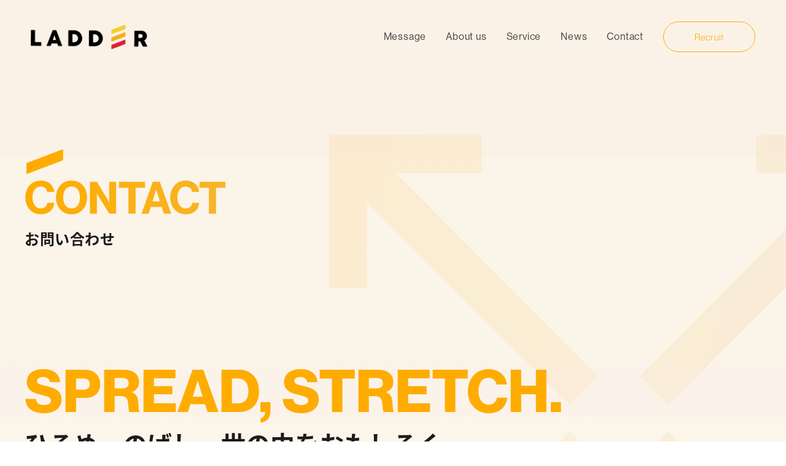

--- FILE ---
content_type: text/html; charset=UTF-8
request_url: http://ladder.co.jp/contact/
body_size: 12769
content:
<!DOCTYPE html>
<html lang="ja">
<head>
<meta charset="UTF-8">
<script type="text/javascript">
if ((navigator.userAgent.indexOf('iPhone') > 0) || navigator.userAgent.indexOf('iPod') > 0 || navigator.userAgent.indexOf('Android') > 0) {
		document.write('<meta name="viewport" content="width=device-width, user-scalable=no">');
}else{
		document.write('<meta name="viewport" content="width=1440">');
}
</script>
<meta http-equiv="X-UA-Compatible" content="IE=edge">
<link rel="shortcut icon" href="http://ladder.co.jp/wp-content/themes/ladderofficial/assets/images/favicon.webp">
<link rel="alternate" type="application/rss+xml" href="https://ladder.co.jp/feed/">


<!-- Adobe Fonts : Neue Haas Grotesk Display Pro -->
<link rel="stylesheet" href="https://use.typekit.net/iqy8gwc.css">

<!-- Adobe Fonts : Source Han Sans Japanese -->
<script>
	(function(d) {
		var config = {
		kitId: 'usm0syt',
		scriptTimeout: 3000,
		async: true
		},
		h=d.documentElement,t=setTimeout(function(){h.className=h.className.replace(/\bwf-loading\b/g,"")+" wf-inactive";},config.scriptTimeout),tk=d.createElement("script"),f=false,s=d.getElementsByTagName("script")[0],a;h.className+=" wf-loading";tk.src='https://use.typekit.net/'+config.kitId+'.js';tk.async=true;tk.onload=tk.onreadystatechange=function(){a=this.readyState;if(f||a&&a!="complete"&&a!="loaded")return;f=true;clearTimeout(t);try{Typekit.load(config)}catch(e){}};s.parentNode.insertBefore(tk,s)
	})(document);
</script>



<!-- Google Tag Manager -->
<script>(function(w,d,s,l,i){w[l]=w[l]||[];w[l].push({'gtm.start':
new Date().getTime(),event:'gtm.js'});var f=d.getElementsByTagName(s)[0],
j=d.createElement(s),dl=l!='dataLayer'?'&l='+l:'';j.async=true;j.src=
'https://www.googletagmanager.com/gtm.js?id='+i+dl;f.parentNode.insertBefore(j,f);
})(window,document,'script','dataLayer','GTM-MJ6DM2WB');</script>
<!-- End Google Tag Manager -->


<meta name='robots' content='index, follow, max-image-preview:large, max-snippet:-1, max-video-preview:-1' />

	<!-- This site is optimized with the Yoast SEO plugin v23.3 - https://yoast.com/wordpress/plugins/seo/ -->
	<title>お問い合わせ | 株式会社LADDER | 感動されるプロダクトをお客様へ</title>
	<meta name="description" content="株式会社LADDERのお問合せページです。当社のサービス、企業情報、取材、掲載のご依頼やその他お問い合わせはこちらからお気軽にお問い合わせください。" />
	<link rel="canonical" href="https://ladder.co.jp/contact/" />
	<meta property="og:locale" content="ja_JP" />
	<meta property="og:type" content="article" />
	<meta property="og:title" content="お問い合わせ | 株式会社LADDER | 感動されるプロダクトをお客様へ" />
	<meta property="og:description" content="株式会社LADDERのお問合せページです。当社のサービス、企業情報、取材、掲載のご依頼やその他お問い合わせはこちらからお気軽にお問い合わせください。" />
	<meta property="og:url" content="https://ladder.co.jp/contact/" />
	<meta property="og:site_name" content="株式会社LADDER | 感動されるプロダクトをお客様へ" />
	<meta property="article:modified_time" content="2024-10-10T12:00:26+00:00" />
	<meta name="twitter:card" content="summary_large_image" />
	<script type="application/ld+json" class="yoast-schema-graph">{"@context":"https://schema.org","@graph":[{"@type":"WebPage","@id":"https://ladder.co.jp/contact/","url":"https://ladder.co.jp/contact/","name":"お問い合わせ | 株式会社LADDER | 感動されるプロダクトをお客様へ","isPartOf":{"@id":"https://ladder.co.jp/#website"},"datePublished":"2022-09-29T04:54:59+00:00","dateModified":"2024-10-10T12:00:26+00:00","description":"株式会社LADDERのお問合せページです。当社のサービス、企業情報、取材、掲載のご依頼やその他お問い合わせはこちらからお気軽にお問い合わせください。","breadcrumb":{"@id":"https://ladder.co.jp/contact/#breadcrumb"},"inLanguage":"ja","potentialAction":[{"@type":"ReadAction","target":["https://ladder.co.jp/contact/"]}]},{"@type":"BreadcrumbList","@id":"https://ladder.co.jp/contact/#breadcrumb","itemListElement":[{"@type":"ListItem","position":1,"name":"TOP","item":"https://ladder.co.jp/"},{"@type":"ListItem","position":2,"name":"お問い合わせ"}]},{"@type":"WebSite","@id":"https://ladder.co.jp/#website","url":"https://ladder.co.jp/","name":"株式会社LADDER | 感動されるプロダクトをお客様へ","description":"株式会社LADDERのコーポレートサイトです。「楽しみながら生きていく。」をミッションに掲げ、PtoC事業（CHILLERS・DOLLY Style・HTF・P3・ふわっとマシュマロブラ）、マーケティング事業、メディカル事業（リモートメディカルクリニック）、サウナ事業（サウナの窓口）、飲食事業（おにぎり ふじまる）を展開しています。","potentialAction":[{"@type":"SearchAction","target":{"@type":"EntryPoint","urlTemplate":"https://ladder.co.jp/?s={search_term_string}"},"query-input":"required name=search_term_string"}],"inLanguage":"ja"}]}</script>
	<!-- / Yoast SEO plugin. -->


<link rel="alternate" title="oEmbed (JSON)" type="application/json+oembed" href="https://ladder.co.jp/wp-json/oembed/1.0/embed?url=https%3A%2F%2Fladder.co.jp%2Fcontact%2F" />
<link rel="alternate" title="oEmbed (XML)" type="text/xml+oembed" href="https://ladder.co.jp/wp-json/oembed/1.0/embed?url=https%3A%2F%2Fladder.co.jp%2Fcontact%2F&#038;format=xml" />
<style id='wp-img-auto-sizes-contain-inline-css'>
img:is([sizes=auto i],[sizes^="auto," i]){contain-intrinsic-size:3000px 1500px}
/*# sourceURL=wp-img-auto-sizes-contain-inline-css */
</style>
<style id='wp-emoji-styles-inline-css'>

	img.wp-smiley, img.emoji {
		display: inline !important;
		border: none !important;
		box-shadow: none !important;
		height: 1em !important;
		width: 1em !important;
		margin: 0 0.07em !important;
		vertical-align: -0.1em !important;
		background: none !important;
		padding: 0 !important;
	}
/*# sourceURL=wp-emoji-styles-inline-css */
</style>
<style id='wp-block-library-inline-css'>
:root{--wp-block-synced-color:#7a00df;--wp-block-synced-color--rgb:122,0,223;--wp-bound-block-color:var(--wp-block-synced-color);--wp-editor-canvas-background:#ddd;--wp-admin-theme-color:#007cba;--wp-admin-theme-color--rgb:0,124,186;--wp-admin-theme-color-darker-10:#006ba1;--wp-admin-theme-color-darker-10--rgb:0,107,160.5;--wp-admin-theme-color-darker-20:#005a87;--wp-admin-theme-color-darker-20--rgb:0,90,135;--wp-admin-border-width-focus:2px}@media (min-resolution:192dpi){:root{--wp-admin-border-width-focus:1.5px}}.wp-element-button{cursor:pointer}:root .has-very-light-gray-background-color{background-color:#eee}:root .has-very-dark-gray-background-color{background-color:#313131}:root .has-very-light-gray-color{color:#eee}:root .has-very-dark-gray-color{color:#313131}:root .has-vivid-green-cyan-to-vivid-cyan-blue-gradient-background{background:linear-gradient(135deg,#00d084,#0693e3)}:root .has-purple-crush-gradient-background{background:linear-gradient(135deg,#34e2e4,#4721fb 50%,#ab1dfe)}:root .has-hazy-dawn-gradient-background{background:linear-gradient(135deg,#faaca8,#dad0ec)}:root .has-subdued-olive-gradient-background{background:linear-gradient(135deg,#fafae1,#67a671)}:root .has-atomic-cream-gradient-background{background:linear-gradient(135deg,#fdd79a,#004a59)}:root .has-nightshade-gradient-background{background:linear-gradient(135deg,#330968,#31cdcf)}:root .has-midnight-gradient-background{background:linear-gradient(135deg,#020381,#2874fc)}:root{--wp--preset--font-size--normal:16px;--wp--preset--font-size--huge:42px}.has-regular-font-size{font-size:1em}.has-larger-font-size{font-size:2.625em}.has-normal-font-size{font-size:var(--wp--preset--font-size--normal)}.has-huge-font-size{font-size:var(--wp--preset--font-size--huge)}.has-text-align-center{text-align:center}.has-text-align-left{text-align:left}.has-text-align-right{text-align:right}.has-fit-text{white-space:nowrap!important}#end-resizable-editor-section{display:none}.aligncenter{clear:both}.items-justified-left{justify-content:flex-start}.items-justified-center{justify-content:center}.items-justified-right{justify-content:flex-end}.items-justified-space-between{justify-content:space-between}.screen-reader-text{border:0;clip-path:inset(50%);height:1px;margin:-1px;overflow:hidden;padding:0;position:absolute;width:1px;word-wrap:normal!important}.screen-reader-text:focus{background-color:#ddd;clip-path:none;color:#444;display:block;font-size:1em;height:auto;left:5px;line-height:normal;padding:15px 23px 14px;text-decoration:none;top:5px;width:auto;z-index:100000}html :where(.has-border-color){border-style:solid}html :where([style*=border-top-color]){border-top-style:solid}html :where([style*=border-right-color]){border-right-style:solid}html :where([style*=border-bottom-color]){border-bottom-style:solid}html :where([style*=border-left-color]){border-left-style:solid}html :where([style*=border-width]){border-style:solid}html :where([style*=border-top-width]){border-top-style:solid}html :where([style*=border-right-width]){border-right-style:solid}html :where([style*=border-bottom-width]){border-bottom-style:solid}html :where([style*=border-left-width]){border-left-style:solid}html :where(img[class*=wp-image-]){height:auto;max-width:100%}:where(figure){margin:0 0 1em}html :where(.is-position-sticky){--wp-admin--admin-bar--position-offset:var(--wp-admin--admin-bar--height,0px)}@media screen and (max-width:600px){html :where(.is-position-sticky){--wp-admin--admin-bar--position-offset:0px}}

/*# sourceURL=wp-block-library-inline-css */
</style><style id='global-styles-inline-css'>
:root{--wp--preset--aspect-ratio--square: 1;--wp--preset--aspect-ratio--4-3: 4/3;--wp--preset--aspect-ratio--3-4: 3/4;--wp--preset--aspect-ratio--3-2: 3/2;--wp--preset--aspect-ratio--2-3: 2/3;--wp--preset--aspect-ratio--16-9: 16/9;--wp--preset--aspect-ratio--9-16: 9/16;--wp--preset--color--black: #000000;--wp--preset--color--cyan-bluish-gray: #abb8c3;--wp--preset--color--white: #FFF;--wp--preset--color--pale-pink: #f78da7;--wp--preset--color--vivid-red: #cf2e2e;--wp--preset--color--luminous-vivid-orange: #ff6900;--wp--preset--color--luminous-vivid-amber: #fcb900;--wp--preset--color--light-green-cyan: #7bdcb5;--wp--preset--color--vivid-green-cyan: #00d084;--wp--preset--color--pale-cyan-blue: #8ed1fc;--wp--preset--color--vivid-cyan-blue: #0693e3;--wp--preset--color--vivid-purple: #9b51e0;--wp--preset--color--primary: #0073a8;--wp--preset--color--secondary: #005075;--wp--preset--color--dark-gray: #111;--wp--preset--color--light-gray: #767676;--wp--preset--gradient--vivid-cyan-blue-to-vivid-purple: linear-gradient(135deg,rgb(6,147,227) 0%,rgb(155,81,224) 100%);--wp--preset--gradient--light-green-cyan-to-vivid-green-cyan: linear-gradient(135deg,rgb(122,220,180) 0%,rgb(0,208,130) 100%);--wp--preset--gradient--luminous-vivid-amber-to-luminous-vivid-orange: linear-gradient(135deg,rgb(252,185,0) 0%,rgb(255,105,0) 100%);--wp--preset--gradient--luminous-vivid-orange-to-vivid-red: linear-gradient(135deg,rgb(255,105,0) 0%,rgb(207,46,46) 100%);--wp--preset--gradient--very-light-gray-to-cyan-bluish-gray: linear-gradient(135deg,rgb(238,238,238) 0%,rgb(169,184,195) 100%);--wp--preset--gradient--cool-to-warm-spectrum: linear-gradient(135deg,rgb(74,234,220) 0%,rgb(151,120,209) 20%,rgb(207,42,186) 40%,rgb(238,44,130) 60%,rgb(251,105,98) 80%,rgb(254,248,76) 100%);--wp--preset--gradient--blush-light-purple: linear-gradient(135deg,rgb(255,206,236) 0%,rgb(152,150,240) 100%);--wp--preset--gradient--blush-bordeaux: linear-gradient(135deg,rgb(254,205,165) 0%,rgb(254,45,45) 50%,rgb(107,0,62) 100%);--wp--preset--gradient--luminous-dusk: linear-gradient(135deg,rgb(255,203,112) 0%,rgb(199,81,192) 50%,rgb(65,88,208) 100%);--wp--preset--gradient--pale-ocean: linear-gradient(135deg,rgb(255,245,203) 0%,rgb(182,227,212) 50%,rgb(51,167,181) 100%);--wp--preset--gradient--electric-grass: linear-gradient(135deg,rgb(202,248,128) 0%,rgb(113,206,126) 100%);--wp--preset--gradient--midnight: linear-gradient(135deg,rgb(2,3,129) 0%,rgb(40,116,252) 100%);--wp--preset--font-size--small: 19.5px;--wp--preset--font-size--medium: 20px;--wp--preset--font-size--large: 36.5px;--wp--preset--font-size--x-large: 42px;--wp--preset--font-size--normal: 22px;--wp--preset--font-size--huge: 49.5px;--wp--preset--spacing--20: 0.44rem;--wp--preset--spacing--30: 0.67rem;--wp--preset--spacing--40: 1rem;--wp--preset--spacing--50: 1.5rem;--wp--preset--spacing--60: 2.25rem;--wp--preset--spacing--70: 3.38rem;--wp--preset--spacing--80: 5.06rem;--wp--preset--shadow--natural: 6px 6px 9px rgba(0, 0, 0, 0.2);--wp--preset--shadow--deep: 12px 12px 50px rgba(0, 0, 0, 0.4);--wp--preset--shadow--sharp: 6px 6px 0px rgba(0, 0, 0, 0.2);--wp--preset--shadow--outlined: 6px 6px 0px -3px rgb(255, 255, 255), 6px 6px rgb(0, 0, 0);--wp--preset--shadow--crisp: 6px 6px 0px rgb(0, 0, 0);}:where(.is-layout-flex){gap: 0.5em;}:where(.is-layout-grid){gap: 0.5em;}body .is-layout-flex{display: flex;}.is-layout-flex{flex-wrap: wrap;align-items: center;}.is-layout-flex > :is(*, div){margin: 0;}body .is-layout-grid{display: grid;}.is-layout-grid > :is(*, div){margin: 0;}:where(.wp-block-columns.is-layout-flex){gap: 2em;}:where(.wp-block-columns.is-layout-grid){gap: 2em;}:where(.wp-block-post-template.is-layout-flex){gap: 1.25em;}:where(.wp-block-post-template.is-layout-grid){gap: 1.25em;}.has-black-color{color: var(--wp--preset--color--black) !important;}.has-cyan-bluish-gray-color{color: var(--wp--preset--color--cyan-bluish-gray) !important;}.has-white-color{color: var(--wp--preset--color--white) !important;}.has-pale-pink-color{color: var(--wp--preset--color--pale-pink) !important;}.has-vivid-red-color{color: var(--wp--preset--color--vivid-red) !important;}.has-luminous-vivid-orange-color{color: var(--wp--preset--color--luminous-vivid-orange) !important;}.has-luminous-vivid-amber-color{color: var(--wp--preset--color--luminous-vivid-amber) !important;}.has-light-green-cyan-color{color: var(--wp--preset--color--light-green-cyan) !important;}.has-vivid-green-cyan-color{color: var(--wp--preset--color--vivid-green-cyan) !important;}.has-pale-cyan-blue-color{color: var(--wp--preset--color--pale-cyan-blue) !important;}.has-vivid-cyan-blue-color{color: var(--wp--preset--color--vivid-cyan-blue) !important;}.has-vivid-purple-color{color: var(--wp--preset--color--vivid-purple) !important;}.has-black-background-color{background-color: var(--wp--preset--color--black) !important;}.has-cyan-bluish-gray-background-color{background-color: var(--wp--preset--color--cyan-bluish-gray) !important;}.has-white-background-color{background-color: var(--wp--preset--color--white) !important;}.has-pale-pink-background-color{background-color: var(--wp--preset--color--pale-pink) !important;}.has-vivid-red-background-color{background-color: var(--wp--preset--color--vivid-red) !important;}.has-luminous-vivid-orange-background-color{background-color: var(--wp--preset--color--luminous-vivid-orange) !important;}.has-luminous-vivid-amber-background-color{background-color: var(--wp--preset--color--luminous-vivid-amber) !important;}.has-light-green-cyan-background-color{background-color: var(--wp--preset--color--light-green-cyan) !important;}.has-vivid-green-cyan-background-color{background-color: var(--wp--preset--color--vivid-green-cyan) !important;}.has-pale-cyan-blue-background-color{background-color: var(--wp--preset--color--pale-cyan-blue) !important;}.has-vivid-cyan-blue-background-color{background-color: var(--wp--preset--color--vivid-cyan-blue) !important;}.has-vivid-purple-background-color{background-color: var(--wp--preset--color--vivid-purple) !important;}.has-black-border-color{border-color: var(--wp--preset--color--black) !important;}.has-cyan-bluish-gray-border-color{border-color: var(--wp--preset--color--cyan-bluish-gray) !important;}.has-white-border-color{border-color: var(--wp--preset--color--white) !important;}.has-pale-pink-border-color{border-color: var(--wp--preset--color--pale-pink) !important;}.has-vivid-red-border-color{border-color: var(--wp--preset--color--vivid-red) !important;}.has-luminous-vivid-orange-border-color{border-color: var(--wp--preset--color--luminous-vivid-orange) !important;}.has-luminous-vivid-amber-border-color{border-color: var(--wp--preset--color--luminous-vivid-amber) !important;}.has-light-green-cyan-border-color{border-color: var(--wp--preset--color--light-green-cyan) !important;}.has-vivid-green-cyan-border-color{border-color: var(--wp--preset--color--vivid-green-cyan) !important;}.has-pale-cyan-blue-border-color{border-color: var(--wp--preset--color--pale-cyan-blue) !important;}.has-vivid-cyan-blue-border-color{border-color: var(--wp--preset--color--vivid-cyan-blue) !important;}.has-vivid-purple-border-color{border-color: var(--wp--preset--color--vivid-purple) !important;}.has-vivid-cyan-blue-to-vivid-purple-gradient-background{background: var(--wp--preset--gradient--vivid-cyan-blue-to-vivid-purple) !important;}.has-light-green-cyan-to-vivid-green-cyan-gradient-background{background: var(--wp--preset--gradient--light-green-cyan-to-vivid-green-cyan) !important;}.has-luminous-vivid-amber-to-luminous-vivid-orange-gradient-background{background: var(--wp--preset--gradient--luminous-vivid-amber-to-luminous-vivid-orange) !important;}.has-luminous-vivid-orange-to-vivid-red-gradient-background{background: var(--wp--preset--gradient--luminous-vivid-orange-to-vivid-red) !important;}.has-very-light-gray-to-cyan-bluish-gray-gradient-background{background: var(--wp--preset--gradient--very-light-gray-to-cyan-bluish-gray) !important;}.has-cool-to-warm-spectrum-gradient-background{background: var(--wp--preset--gradient--cool-to-warm-spectrum) !important;}.has-blush-light-purple-gradient-background{background: var(--wp--preset--gradient--blush-light-purple) !important;}.has-blush-bordeaux-gradient-background{background: var(--wp--preset--gradient--blush-bordeaux) !important;}.has-luminous-dusk-gradient-background{background: var(--wp--preset--gradient--luminous-dusk) !important;}.has-pale-ocean-gradient-background{background: var(--wp--preset--gradient--pale-ocean) !important;}.has-electric-grass-gradient-background{background: var(--wp--preset--gradient--electric-grass) !important;}.has-midnight-gradient-background{background: var(--wp--preset--gradient--midnight) !important;}.has-small-font-size{font-size: var(--wp--preset--font-size--small) !important;}.has-medium-font-size{font-size: var(--wp--preset--font-size--medium) !important;}.has-large-font-size{font-size: var(--wp--preset--font-size--large) !important;}.has-x-large-font-size{font-size: var(--wp--preset--font-size--x-large) !important;}
/*# sourceURL=global-styles-inline-css */
</style>

<style id='classic-theme-styles-inline-css'>
/*! This file is auto-generated */
.wp-block-button__link{color:#fff;background-color:#32373c;border-radius:9999px;box-shadow:none;text-decoration:none;padding:calc(.667em + 2px) calc(1.333em + 2px);font-size:1.125em}.wp-block-file__button{background:#32373c;color:#fff;text-decoration:none}
/*# sourceURL=/wp-includes/css/classic-themes.min.css */
</style>
<link rel='stylesheet' id='contact-form-7-css' href='http://ladder.co.jp/wp-content/plugins/contact-form-7/includes/css/styles.css?ver=fge' media='all' />
<link rel='stylesheet' id='toc-screen-css' href='http://ladder.co.jp/wp-content/plugins/table-of-contents-plus/screen.min.css?ver=ceai' media='all' />
<link rel='stylesheet' id='wp-pagenavi-css' href='http://ladder.co.jp/wp-content/plugins/wp-pagenavi/pagenavi-css.css?ver=cha' media='all' />
<link rel='stylesheet' id='twentynineteen-style-css' href='http://ladder.co.jp/wp-content/themes/ladderofficial/style.css?ver=baa' media='all' />
<link rel='stylesheet' id='twentynineteen-print-style-css' href='http://ladder.co.jp/wp-content/themes/twentynineteen/print.css?ver=baa' media='print' />
<script src="http://ladder.co.jp/wp-includes/js/jquery/jquery.min.js?ver=dhb" id="jquery-core-js"></script>
<script src="http://ladder.co.jp/wp-includes/js/jquery/jquery-migrate.min.js?ver=deb" id="jquery-migrate-js"></script>
<link rel="https://api.w.org/" href="https://ladder.co.jp/wp-json/" /><link rel="alternate" title="JSON" type="application/json" href="https://ladder.co.jp/wp-json/wp/v2/pages/6" /><meta name="generator" content="WordPress 6.9" />
<link rel="icon" href="https://ladder.co.jp/wp-content/uploads/2022/09/cropped-favicon-32x32.png" sizes="32x32" />
<link rel="icon" href="https://ladder.co.jp/wp-content/uploads/2022/09/cropped-favicon-192x192.png" sizes="192x192" />
<link rel="apple-touch-icon" href="https://ladder.co.jp/wp-content/uploads/2022/09/cropped-favicon-180x180.png" />
<meta name="msapplication-TileImage" content="https://ladder.co.jp/wp-content/uploads/2022/09/cropped-favicon-270x270.png" />

</head>
<body class="wp-singular page-template-default page page-id-6 page-parent wp-embed-responsive wp-theme-twentynineteen wp-child-theme-ladderofficial singular image-filters-enabled">

<!-- Google Tag Manager (noscript) -->
<noscript><iframe src="https://www.googletagmanager.com/ns.html?id=GTM-MJ6DM2WB"
height="0" width="0" style="display:none;visibility:hidden"></iframe></noscript>
<!-- End Google Tag Manager (noscript) -->



	<div id="container" class="sub u-animation-fadein js-imageloaded js-scroll js-footer-is">


		<!-- HEADER -->
		<header class="header-global u-animation-fadein" id="header">
			<div class="inner c-flex-parent">
				<div class="header-left c-flex-child">
					<div class="logo logo-corporatesite">
						<a href="https://ladder.co.jp">
							<img src="http://ladder.co.jp/wp-content/themes/ladderofficial/assets/images/logo.webp" alt="株式会社LADDER">
						</a>
					</div>
				</div>
				<div class="header-right c-flex-child">
					<!-- NAV - PC -->
					<nav class="nav-pc pc" role="navigation" itemscope itemtype="http://www.schema.org/SiteNavigationElement">
						<div class="inner">
							<ul class="nav-main">
								<li>
									<a itemprop="name" href="https://ladder.co.jp/message/">
										Message                            
									</a>
								</li>
								<li>
									<a itemprop="name" href="https://ladder.co.jp/about/">
										About us
									</a>
								</li>
								<li>
									<a itemprop="name" href="https://ladder.co.jp/service/">
										Service
									</a>
									<ul>
										<li>
											<a itemprop="name" href="https://ladder.co.jp/service/ptoc/">
												PtoC
											</a>
										</li>
										<li>
											<a itemprop="name" href="https://ladder.co.jp/service/marketing/">
												Marketing
											</a>
										</li>
										<li>
											<a itemprop="name" href="https://ladder.co.jp/service/medical/">
												Medical
											</a>
										</li>
										<li>
											<a itemprop="name" href="https://ladder.co.jp/service/sauna/">
												Sauna
											</a>
										</li>
										<li>
											<a itemprop="name" href="https://ladder.co.jp/service/restaurant/">
												Restaurant
											</a>
										</li>
									</ul>
								</li>
								<li>
									<a itemprop="name" href="https://ladder.co.jp/news/">
										News
									</a>
								</li>
								<li>
									<a itemprop="name" href="https://ladder.co.jp/contact/">
										Contact
									</a>
								</li>
							</ul>
						</div>
					</nav>
					<nav class="nav-action pc">
						<div class="inner">
							<ul class="nav-main">
								<li>
									<a class="c-button-main u-small u-no-arrow" href="https://ladder.co.jp/recruit/">
										<span>Recruit</span>
										<svg class="arrow">
											<path fill-rule="evenodd"
											d="M19.638,9.111 L11.213,0.352 C10.749,-0.131 9.994,-0.131 9.528,0.352 C9.063,0.835 9.063,1.620 9.529,2.104 L15.919,8.748 L1.179,8.748 C0.521,8.748 -0.012,9.304 -0.012,9.988 C-0.012,10.671 0.521,11.226 1.179,11.226 L15.919,11.226 L9.529,17.870 C9.063,18.354 9.063,19.139 9.529,19.621 C9.994,20.106 10.749,20.106 11.213,19.621 L19.639,10.862 C20.104,10.379 20.104,9.595 19.638,9.111 Z"/>
										</svg>
									</a>
								</li>
							</ul>
						</div>
					</nav>
					<!-- NAV - SP -->
					<nav class="nav-sp sp js-nav" role="navigation" itemscope itemtype="http://www.schema.org/SiteNavigationElement">
						<div class="inner">
							<p class="logo logo-corporatesite">
								<a href="https://ladder.co.jp">
									<img src="http://ladder.co.jp/wp-content/themes/ladderofficial/assets/images/logo.webp" alt="株式会社LADDER">
								</a>
							</p>
							<nav class="l-nav-footer" role="navigation" itemscope itemtype="http://www.schema.org/SiteNavigationElement">
								<p class="heading">
									<span>
										About us
									</span>
								</p>
								<ul>
									<li>
										<a itemprop="name" href="https://ladder.co.jp">
											トップ
										</a>
									</li>
									<li>
										<a itemprop="name" href="https://ladder.co.jp/message/">
											代表挨拶
										</a>
									</li>
									<li>
										<a itemprop="name" href="https://ladder.co.jp/about/">
											LADDERについて
										</a>
									</li>
									<li>
										<a itemprop="name" href="https://ladder.co.jp/news/">
											ニュース
										</a>
									</li>
									<li>
										<a itemprop="name" href="https://ladder.co.jp/privacy/">
											プライバシーポリシー
										</a>
									</li>
									<li>
										<a itemprop="name" href="https://ladder.co.jp/contact/">
											お問い合わせ
										</a>
									</li>
								</ul>
								<p class="heading">
									<span>
										Service
									</span>
								</p>
								<ul>
									<li>
										<a itemprop="name" href="https://ladder.co.jp/service/">
											事業内容一覧
										</a>
										<ul>
											<li>
												<a itemprop="name" href="https://ladder.co.jp/service/ptoc/">
													PtoC事業
												</a>
											</li>
											<li>
												<a itemprop="name" href="https://ladder.co.jp/service/marketing/">
													マーケティング事業
												</a>
											</li>
											<li>
												<a itemprop="name" href="https://ladder.co.jp/service/medical/">
													メディカル事業
												</a>
											</li>
											<li>
												<a itemprop="name" href="https://ladder.co.jp/service/sauna/">
													サウナ事業
												</a>
											</li>
											<li>
												<a itemprop="name" href="https://ladder.co.jp/service/restaurant/">
													飲食事業
												</a>
											</li>
										</ul>
									</li>
								</ul>
								<p class="heading">
									<span>
										Recruit
									</span>
								</p>
								<ul>
									<li>
										<a itemprop="name" href="https://ladder.co.jp/recruit/">
											採用情報
										</a>
										<ul>
											<li>
												<a itemprop="name" href="https://ladder.co.jp/recruit/message/">
													代表からのメッセージ
												</a>
											</li>
											<li>
												<a itemprop="name" href="https://ladder.co.jp/recruit/jobs/">
													募集要項
												</a>
											</li>
											<li>
												<a itemprop="name" href="https://ladder.co.jp/recruit/entry/">
													エントリー
												</a>
											</li>
										</ul>
									</li>
								</ul>
							</nav>
						</div>
					</nav>
					<!-- NAV - SP - TOGGLER -->
					<ul class="nav-icon sp">
						<li class="toggler js-toggler-nav">
							<a class="trigger-bars">
								<span></span>
								<span></span>
								<span></span>
							</a>
						</li>
					</ul>
				</div>

			</div><!-- /.inner -->
		</header>




		<div id="cont">
			<div id="main">
				<main role="main">





					
					<!-- SUBPAGES - FIRSTVIEW -->
					<section class="sub-fv">
						<div class="c-section">
							<div class="c-wrapper">
								<div class="inner-content">
									<h1 class="c-title-section js-inview inview-floatintoright">
										<span class="symbol"></span>
										<span class="english">
											CONTACT
										</span>
										<span class="japanese">
											お問い合わせ
										</span>
									</h1>
								</div>
							</div><!-- /.wrapper -->
						</div>
					</section>



					<!-- SUBPAGES - ARTICLE -->
					<article>
						<!-- コンテンツここから -->



						<!-- メインコンテンツ全体 -->
						<div class="sub-contact c-whole-page">



							<!-- CONTACT -  -->
							<section class="sub-contact-main">
                                <div class="c-section" style="padding-top: 0;">
                                    <div class="c-wrapper">


                                        <div class="tagline">
											<h2 class="text text01">
												Spread, Stretch.
											</h2>
											<p class="text text02">
												ひろめ、のばし、世の中をおもしろく。
											</p>
										</div>
                                        <p>
                                            案件のご相談、取材依頼などはこちらからお問い合わせください。<br>※商品のご注文や質問は、商品サイトの専用窓口からお問い合わせください。
                                        </p>
                                        <div class="form-main">



											<div role="form" class="wpcf7" id="wpcf7-f2674-o1" lang="ja" dir="ltr">
<div class="screen-reader-response"><p role="status" aria-live="polite" aria-atomic="true"></p> <ul></ul></div>
<form action="/contact/#wpcf7-f2674-o1" method="post" class="wpcf7-form init" novalidate="novalidate" data-status="init">
<div style="display: none;">
<input type="hidden" name="_wpcf7" value="2674" />
<input type="hidden" name="_wpcf7_version" value="5.6.4" />
<input type="hidden" name="_wpcf7_locale" value="ja" />
<input type="hidden" name="_wpcf7_unit_tag" value="wpcf7-f2674-o1" />
<input type="hidden" name="_wpcf7_container_post" value="0" />
<input type="hidden" name="_wpcf7_posted_data_hash" value="" />
</div>
<div class="form-group">
<table class="table-form">
<tbody>
<tr>
<th>ご用件<em>必須</em></th>
<td>
<div class="horizontal col-3 naiyou">
<span class="wpcf7-form-control-wrap" data-name="your-radio-subject"><span class="wpcf7-form-control wpcf7-radio"><span class="wpcf7-list-item first"><label><input type="radio" name="your-radio-subject" value="PtoC事業について" checked="checked" /><span class="wpcf7-list-item-label">PtoC事業について</span></label></span><span class="wpcf7-list-item"><label><input type="radio" name="your-radio-subject" value="マーケティング事業について" /><span class="wpcf7-list-item-label">マーケティング事業について</span></label></span><span class="wpcf7-list-item"><label><input type="radio" name="your-radio-subject" value="メディカル事業について" /><span class="wpcf7-list-item-label">メディカル事業について</span></label></span><span class="wpcf7-list-item"><label><input type="radio" name="your-radio-subject" value="サウナ事業について" /><span class="wpcf7-list-item-label">サウナ事業について</span></label></span><span class="wpcf7-list-item"><label><input type="radio" name="your-radio-subject" value="飲食事業について" /><span class="wpcf7-list-item-label">飲食事業について</span></label></span><span class="wpcf7-list-item"><label><input type="radio" name="your-radio-subject" value="PRについて" /><span class="wpcf7-list-item-label">PRについて</span></label></span><span class="wpcf7-list-item"><label><input type="radio" name="your-radio-subject" value="採用について" /><span class="wpcf7-list-item-label">採用について</span></label></span><span class="wpcf7-list-item last"><label><input type="radio" name="your-radio-subject" value="その他" /><span class="wpcf7-list-item-label">その他</span></label></span></span></span>
					</div>
</td>
</tr>
<tr>
<th>お名前<em>必須</em></th>
<td><span class="wpcf7-form-control-wrap" data-name="your-name"><input type="text" name="your-name" value="" size="40" class="wpcf7-form-control wpcf7-text wpcf7-validates-as-required" autocomplete="name" aria-required="true" aria-invalid="false" placeholder="お名前を入力ください" /></span></td>
</tr>
<tr>
<th>会社名<em>必須</em></th>
<td><span class="wpcf7-form-control-wrap" data-name="your-company"><input type="text" name="your-company" value="" size="40" class="wpcf7-form-control wpcf7-text wpcf7-validates-as-required" autocomplete="name" aria-required="true" aria-invalid="false" placeholder="会社名を入力ください" /></span></td>
</tr>
<tr>
<th>
					ご連絡先<em>必須</em>
				</th>
<td>
<div class="horizontal-half">
<div class="half-item">
							<span class="wpcf7-form-control-wrap" data-name="your-tel"><input type="tel" name="your-tel" value="" size="40" class="wpcf7-form-control wpcf7-text wpcf7-tel wpcf7-validates-as-required wpcf7-validates-as-tel" aria-required="true" aria-invalid="false" placeholder="電話番号を入力ください" /></span>
						</div>
<div class="half-item">
							<span class="wpcf7-form-control-wrap" data-name="your-email"><input type="email" name="your-email" value="" size="40" class="wpcf7-form-control wpcf7-text wpcf7-email wpcf7-validates-as-required wpcf7-validates-as-email" autocomplete="email" aria-required="true" aria-invalid="false" placeholder="メールアドレスを入力ください" /></span>
						</div>
</div>
</td>
</tr>
<tr>
<th>
					お問い合わせ内容<em>必須</em>
				</th>
<td>
					<span class="wpcf7-form-control-wrap" data-name="your-textarea"><textarea name="your-textarea" cols="40" rows="10" class="wpcf7-form-control wpcf7-textarea" aria-invalid="false" placeholder="お問い合わせ内容をご入力ください"></textarea></span>
				</td>
</tr>
<tr>
<th>
					個人情報の取り扱いについて同意する<em>必須</em>
				</th>
<td>
<p>
						<a href="../privacy" target="_blank">プライバシーポリシー</a>をご一読の上、同意するボタンにチェックしてください。
					</p>
<div class="horizontal col-3 naiyou">
<span class="wpcf7-form-control-wrap" data-name="your-privacypolicy-checkbox"><span class="wpcf7-form-control wpcf7-checkbox wpcf7-validates-as-required"><span class="wpcf7-list-item first last"><label><input type="checkbox" name="your-privacypolicy-checkbox[]" value="同意する" /><span class="wpcf7-list-item-label">同意する</span></label></span></span></span>
					</div>
</td>
</tr>
</tbody>
</table>
</div>
<hr>
<div class="submit-button"><input type="submit" value="Submit" class="wpcf7-form-control has-spinner wpcf7-submit" /><span>Submit</span><svg class="arrow">
<path fill-rule="evenodd" d="M19.638,9.111 L11.213,0.352 C10.749,-0.131 9.994,-0.131 9.528,0.352 C9.063,0.835 9.063,1.620 9.529,2.104 L15.919,8.748 L1.179,8.748 C0.521,8.748 -0.012,9.304 -0.012,9.988 C-0.012,10.671 0.521,11.226 1.179,11.226 L15.919,11.226 L9.529,17.870 C9.063,18.354 9.063,19.139 9.529,19.621 C9.994,20.106 10.749,20.106 11.213,19.621 L19.639,10.862 C20.104,10.379 20.104,9.595 19.638,9.111 Z"/></svg></div>
<div class="wpcf7-response-output" aria-hidden="true"></div></form></div>
    
    
    
                                        </div><!-- /.form-main -->

                                    </div>
                                </div>
							</section>



						</div><!-- /.c-whole-page -->



						<!-- コンテンツここまで -->
					</article>
					


				
				</main>
			</div><!-- / #main -->
		</div><!-- / #cont -->

		<footer class="footer-global u-horizontal" id="footer">
			<div class="footer-area c-section">
				<div class="c-wrapper">
					<div class="inner c-flex-parent u-responsive">
						<div class="c-flex-child footer-left">
							<div class="logo logo-corporatesite">
								<a href="https://ladder.co.jp">
									<img src="http://ladder.co.jp/wp-content/themes/ladderofficial/assets/images/logo.webp" alt="株式会社LADDER">
								</a>
							</div>
							<div class="address">
								<p>
									株式会社LADDER<br>〒105-6923&nbsp;東京都港区虎ノ門4-1-1<br>神谷町トラストタワー23F&nbsp;WeWork内
								</p>
							</div>
						</div>
						<div class="c-flex-child footer-right pc">
							<nav class="l-nav-footer" role="navigation" itemscope itemtype="http://www.schema.org/SiteNavigationElement">
								<div class="c-flex-parent u-responsive">
									<div class="c-flex-child">
										<h2 class="heading">
											<span>
												About us
											</span>
										</h2>
										<ul class="nav-main">
											<li>
												<a itemprop="name" href="https://ladder.co.jp">
													トップ
												</a>
											</li>
											<li>
												<a itemprop="name" href="https://ladder.co.jp/message/">
													代表挨拶
												</a>
											</li>
											<li>
												<a itemprop="name" href="https://ladder.co.jp/about/">
													LADDERについて
												</a>
											</li>
											<li>
												<a itemprop="name" href="https://ladder.co.jp/news/">
													ニュース
												</a>
											</li>
											<li>
												<a itemprop="name" href="https://ladder.co.jp/privacy/">
													プライバシーポリシー
												</a>
											</li>
											<li>
												<a itemprop="name" href="https://ladder.co.jp/contact/">
													お問い合わせ
												</a>
											</li>
										</ul>
									</div>
									<div class="c-flex-child">
										<h2 class="heading">
											<span>
												Service
											</span>
										</h2>
										<ul class="nav-main">
											<li>
												<a itemprop="name" href="https://ladder.co.jp/service/">
													事業内容一覧
												</a>
												<ul>
													<li>
														<a itemprop="name" href="https://ladder.co.jp/service/ptoc/">
															PtoC事業
														</a>
													</li>
													<li>
														<a itemprop="name" href="https://ladder.co.jp/service/marketing/">
															マーケティング事業
														</a>
													</li>
													<li>
														<a itemprop="name" href="https://ladder.co.jp/service/medical/">
															メディカル事業
														</a>
													</li>
													<li>
														<a itemprop="name" href="https://ladder.co.jp/service/sauna/">
															サウナ事業
														</a>
													</li>
													<li>
														<a itemprop="name" href="https://ladder.co.jp/service/restaurant/">
															飲食事業
														</a>
													</li>
												</ul>
											</li>
										</ul>
									</div>
									<div class="c-flex-child">
										<h2 class="heading">
											<span>
												Recruit
											</span>
										</h2>
										<ul class="nav-main">
											<li>
												<a itemprop="name" href="https://ladder.co.jp/recruit/">
													採用情報
												</a>
												<ul>
													<li>
														<a itemprop="name" href="https://ladder.co.jp/recruit/message/">
															代表からのメッセージ
														</a>
													</li>
													<li>
														<a itemprop="name" href="https://ladder.co.jp/recruit/jobs/">
															募集要項
														</a>
													</li>
													<li>
														<a itemprop="name" href="https://ladder.co.jp/recruit/entry/">
															エントリー
														</a>
													</li>
												</ul>
											</li>
										</ul>
									</div>
								</div>
							</nav>
						</div>
					</div>
				</div>
			</div>
			<div class="copyright-area c-section">
				<div class="c-wrapper">
					<div class="inner c-flex-parent u-responsive">
						<div class="c-flex-child">
							<div class="copyright">
								<p>Copyright &copy; LADDER, All Rights Reserved.</p>
							</div>
						</div>
					</div>
				</div>
			</div>
		</footer>
	</div><!--/#container -->



	<!-- imagesLoaded.js -->
	<script type="text/javascript" src="http://ladder.co.jp/wp-content/themes/ladderofficial/assets/js/lib/imagesloaded.pkgd.min.js"></script>
	<script type="text/javascript" src="http://ladder.co.jp/wp-content/themes/ladderofficial/assets/js/lib/jquery.inview.min.js"></script>

	<script type="text/javascript" src="http://ladder.co.jp/wp-content/themes/ladderofficial/assets/js/lib/jquery.easing.js"></script>
	<script type="text/javascript" src="http://ladder.co.jp/wp-content/themes/ladderofficial/assets/js/script.js"></script>

	<!-- matchHeight.js -->
	<script type="text/javascript" src="http://ladder.co.jp/wp-content/themes/ladderofficial/assets/js/lib/jquery.matchHeight.js"></script>
	<script type="text/javascript">
	jQuery(function() {
		jQuery('.js-match').matchHeight();
	});
	</script>



<script type="speculationrules">
{"prefetch":[{"source":"document","where":{"and":[{"href_matches":"/*"},{"not":{"href_matches":["/wp-*.php","/wp-admin/*","/wp-content/uploads/*","/wp-content/*","/wp-content/plugins/*","/wp-content/themes/ladderofficial/*","/wp-content/themes/twentynineteen/*","/*\\?(.+)"]}},{"not":{"selector_matches":"a[rel~=\"nofollow\"]"}},{"not":{"selector_matches":".no-prefetch, .no-prefetch a"}}]},"eagerness":"conservative"}]}
</script>
	<script>
	/(trident|msie)/i.test(navigator.userAgent)&&document.getElementById&&window.addEventListener&&window.addEventListener("hashchange",function(){var t,e=location.hash.substring(1);/^[A-z0-9_-]+$/.test(e)&&(t=document.getElementById(e))&&(/^(?:a|select|input|button|textarea)$/i.test(t.tagName)||(t.tabIndex=-1),t.focus())},!1);
	</script>
	<script src="http://ladder.co.jp/wp-includes/js/dist/hooks.min.js?ver=ddfgadfahfjccaedchfb" id="wp-hooks-js"></script>
<script src="http://ladder.co.jp/wp-includes/js/dist/i18n.min.js?ver=ccgcddchbeddgghjddhf" id="wp-i18n-js"></script>
<script id="wp-i18n-js-after">
wp.i18n.setLocaleData( { 'text direction\u0004ltr': [ 'ltr' ] } );
//# sourceURL=wp-i18n-js-after
</script>
<script src="http://ladder.co.jp/wp-content/plugins/contact-form-7/includes/swv/js/index.js?ver=fge" id="swv-js"></script>
<script id="contact-form-7-js-extra">
var wpcf7 = {"api":{"root":"https://ladder.co.jp/wp-json/","namespace":"contact-form-7/v1"}};
//# sourceURL=contact-form-7-js-extra
</script>
<script src="http://ladder.co.jp/wp-content/plugins/contact-form-7/includes/js/index.js?ver=fge" id="contact-form-7-js"></script>
<script id="toc-front-js-extra">
var tocplus = {"visibility_show":"show","visibility_hide":"hide","width":"Auto"};
//# sourceURL=toc-front-js-extra
</script>
<script src="http://ladder.co.jp/wp-content/plugins/table-of-contents-plus/front.min.js?ver=ceai" id="toc-front-js"></script>
<script id="wp-emoji-settings" type="application/json">
{"baseUrl":"https://s.w.org/images/core/emoji/17.0.2/72x72/","ext":".png","svgUrl":"https://s.w.org/images/core/emoji/17.0.2/svg/","svgExt":".svg","source":{"concatemoji":"http://ladder.co.jp/wp-includes/js/wp-emoji-release.min.js?ver=gj"}}
</script>
<script type="module">
/*! This file is auto-generated */
const a=JSON.parse(document.getElementById("wp-emoji-settings").textContent),o=(window._wpemojiSettings=a,"wpEmojiSettingsSupports"),s=["flag","emoji"];function i(e){try{var t={supportTests:e,timestamp:(new Date).valueOf()};sessionStorage.setItem(o,JSON.stringify(t))}catch(e){}}function c(e,t,n){e.clearRect(0,0,e.canvas.width,e.canvas.height),e.fillText(t,0,0);t=new Uint32Array(e.getImageData(0,0,e.canvas.width,e.canvas.height).data);e.clearRect(0,0,e.canvas.width,e.canvas.height),e.fillText(n,0,0);const a=new Uint32Array(e.getImageData(0,0,e.canvas.width,e.canvas.height).data);return t.every((e,t)=>e===a[t])}function p(e,t){e.clearRect(0,0,e.canvas.width,e.canvas.height),e.fillText(t,0,0);var n=e.getImageData(16,16,1,1);for(let e=0;e<n.data.length;e++)if(0!==n.data[e])return!1;return!0}function u(e,t,n,a){switch(t){case"flag":return n(e,"\ud83c\udff3\ufe0f\u200d\u26a7\ufe0f","\ud83c\udff3\ufe0f\u200b\u26a7\ufe0f")?!1:!n(e,"\ud83c\udde8\ud83c\uddf6","\ud83c\udde8\u200b\ud83c\uddf6")&&!n(e,"\ud83c\udff4\udb40\udc67\udb40\udc62\udb40\udc65\udb40\udc6e\udb40\udc67\udb40\udc7f","\ud83c\udff4\u200b\udb40\udc67\u200b\udb40\udc62\u200b\udb40\udc65\u200b\udb40\udc6e\u200b\udb40\udc67\u200b\udb40\udc7f");case"emoji":return!a(e,"\ud83e\u1fac8")}return!1}function f(e,t,n,a){let r;const o=(r="undefined"!=typeof WorkerGlobalScope&&self instanceof WorkerGlobalScope?new OffscreenCanvas(300,150):document.createElement("canvas")).getContext("2d",{willReadFrequently:!0}),s=(o.textBaseline="top",o.font="600 32px Arial",{});return e.forEach(e=>{s[e]=t(o,e,n,a)}),s}function r(e){var t=document.createElement("script");t.src=e,t.defer=!0,document.head.appendChild(t)}a.supports={everything:!0,everythingExceptFlag:!0},new Promise(t=>{let n=function(){try{var e=JSON.parse(sessionStorage.getItem(o));if("object"==typeof e&&"number"==typeof e.timestamp&&(new Date).valueOf()<e.timestamp+604800&&"object"==typeof e.supportTests)return e.supportTests}catch(e){}return null}();if(!n){if("undefined"!=typeof Worker&&"undefined"!=typeof OffscreenCanvas&&"undefined"!=typeof URL&&URL.createObjectURL&&"undefined"!=typeof Blob)try{var e="postMessage("+f.toString()+"("+[JSON.stringify(s),u.toString(),c.toString(),p.toString()].join(",")+"));",a=new Blob([e],{type:"text/javascript"});const r=new Worker(URL.createObjectURL(a),{name:"wpTestEmojiSupports"});return void(r.onmessage=e=>{i(n=e.data),r.terminate(),t(n)})}catch(e){}i(n=f(s,u,c,p))}t(n)}).then(e=>{for(const n in e)a.supports[n]=e[n],a.supports.everything=a.supports.everything&&a.supports[n],"flag"!==n&&(a.supports.everythingExceptFlag=a.supports.everythingExceptFlag&&a.supports[n]);var t;a.supports.everythingExceptFlag=a.supports.everythingExceptFlag&&!a.supports.flag,a.supports.everything||((t=a.source||{}).concatemoji?r(t.concatemoji):t.wpemoji&&t.twemoji&&(r(t.twemoji),r(t.wpemoji)))});
//# sourceURL=http://ladder.co.jp/wp-includes/js/wp-emoji-loader.min.js
</script>


	<!-- Contact Form 7 -->
	<script>
	document.addEventListener( 'wpcf7mailsent', function( event ) {
		location = 'https://ladder.co.jp/contact/thanks/';
	}, false );
	</script>


</body>
</html>

--- FILE ---
content_type: text/css
request_url: http://ladder.co.jp/wp-content/themes/ladderofficial/style.css?ver=baa
body_size: 25051
content:
@charset "UTF-8";
/*
Theme Name:  株式会社LADDER
Template: twentynineteen
Author:  株式会社LADDER
Author URI:
Description:
Version: 1.0.0
Updated: 2024-10-07
*/

/* Color Scheme
-----------------------------------------------------

	=THEME COLOR = #ffac00 (#f5af1f)

-----------------------------------------------------
*/

@import url(reset.css);
@import url(wordpress.css);
@import url(ownedmedia.css);
@import url(recruit.css);

/* CSS Variable
----------------------------------------------------- */
:root {
    --color-text-basic: #1b1b1b;
    --color-primary: #ffac00;
    --color-primary-rgb: 245, 175, 3;
    --color-secondary: #fbd032;
    --color-secondary-rgb: 251, 208, 50;

    --color-service-ptoc: #eab354;
    --color-service-marketing: #e8926d;
    --color-service-medical: #69d386;
    --color-service-sauna: #7cc5c4;
    --color-service-restaurant: #ac8abe;
}


/*
-----------------------------------------------------

	=GLOBAL LAYOUT

-----------------------------------------------------
*/
* {
    margin: 0;
    padding: 0;
}

*,
*:before,
*:after {
    -webkit-box-sizing: border-box;
    -moz-box-sizing: border-box;
    -o-box-sizing: border-box;
    -ms-box-sizing: border-box;
    box-sizing: border-box;
}

html {
    font-family: "source-han-sans-japanese", "游ゴシック体", "Yu Gothic", YuGothic, "ヒラギノ角ゴ Pro W3", "Hiragino Kaku Gothic Pro", "Meiryo", "メイリオ", sans-serif, serif;
    -webkit-font-smoothing: antialiased !important;
    -webkit-text-stroke: 1px transparent;
    -webkit-tap-highlight-color: rgba(0, 0, 0, 0);
    -webkit-text-size-adjust: 100%;
    -ms-text-size-adjust: 100%;
    text-rendering: optimizeLegibility;
    color: var(--color-text-basic);
    font-size: 10px;
    font-weight: 500;
    line-height: 2.0;
    word-wrap: break-word;
    letter-spacing: 0.05em;
}
body {
    font-size: 1.6rem;
    background-color: #fff;
}
body::before {
    content: "";
    position: fixed;
    z-index: -99;
    top: 0;
    left: 0;
    width: 100%;
    height: 100%;
}
h1,
h2,
h3,
h4,
h5,
h6,
p,
pre,
dt,
dd,
li {
    line-height: 2.2;
}
p,
ul,
ol,
dl,
table {
    margin-bottom: 2em;
}
p:last-child,
ul:last-child,
ol:last-child,
dl:last-child,
table:last-child {
    margin-bottom: 0;
}
table {
    width: 100%;
    border-collapse: collapse;
    line-height: 1.8;
    text-align: left;
}
th,
td {
    padding: 1em 1.5em;
    vertical-align: top;
    border: none;
}
th {
    font-weight: bold;
    text-align: justify;
}
tr {
    border-bottom: solid 1px rgba(0, 0, 0, 0.1);
}
tr:last-child {
    border-bottom: none;
}
hr {
    clear: both;
    border: none;
}
img {
    display: inline-block;
    vertical-align: bottom;
    max-width: 100%;
    height: auto;
}
a img {
    border: none;
}
a {
    color: var(--color-primary);
    color: #000;
    text-decoration: underline;
}
a {
    cursor: pointer;
    -webkit-transition: all ease-out 0.2s;
    -moz-transition: all ease-out 0.2s;
    -ms-transition: all ease-out 0.2s;
    transition: all ease-out 0.2s;
}
a:hover {
    opacity: 0.5;
    text-decoration: none;
}
/*::selection {
	background-color: rgba(0,0,0,0.25);
}*/
em {}
ol {
    counter-reset: number;
    list-style: none;
}
ol li {
    position: relative;
    padding-left: 2.5em;
}
ol li:not( :last-child) {
    margin-bottom: 1.5em;
}
ol li::before {
    position: absolute;
    left: 0;
    counter-increment: number;
    content: "("counter(number)")";
    margin: 0 1.0em 0 0;
}
ol li ol:last-child {
    margin-bottom: 2em;
}
ol li ol li::before {
    content: "("counter(number, lower-roman)")";
}

ol li ol li:not( :last-child) {
    margin-bottom: .5em;
}

strong {
    font-weight: bold;
}

iframe {
    display: block;
    max-width: 100%;
}

form {}

input[type=text],
input[type=email],
input[type=tel],
input[type=password],
textarea {
    padding: 5px;
    font-size: 16px;
    font-weight: inherit;
    color: inherit;
    -webkit-appearance: none;
    -webkit-border-radius: 0;
    -webkit-tap-highlight-color: rgba(0, 0, 0, 0);
}

input[type=text],
input[type=email],
input[type=tel],
input[type=password],
textarea,
select {
    background-color: #eee;
    color: #555;
    border: 1px solid #eee;
    line-height: 1;
    vertical-align: middle;
    max-width: 100%;
    border-radius: 5px;
}

textarea {}

input[type=text] {
    margin-bottom: 0.5em;
}

input[type=text]:last-child {
    margin-bottom: 0;
}

input[type=email] {}

input[type=submit] {
    cursor: pointer;
}

input[type=text]:focus,
textarea:focus {
    color: #555;
}

form ul {
    margin: 0 !important;
    padding: 0 !important;
    border: none !important;
}

form ul li {
    display: inline-block !important;
}

form label {
    margin-right: 1.4em;
}

form input[type*="submit"] {
    display: block;
    width: 100%;
    max-width: 300px;
    margin: 0 auto 20px;
    padding: 1em 2em;
    border: none;
    background-color: #e45539;
    color: #fff;
    font-size: 1.0em;
    font-weight: bold;
    text-align: center;
    border-radius: 5px;
    cursor: pointer;
    -webkit-transform: translate3d(0, 0, 0);
    -moz-transform: translate3d(0, 0, 0);
    -ms-transform: translate3d(0, 0, 0);
    transform: translate3d(0, 0, 0);
    -webkit-transition: all ease-out 0.1s;
    -moz-transition: all ease-out 0.1s;
    -ms-transition: all ease-out 0.1s;
    transition: all ease-out 0.1s;
}

form input[type*="submit"]:hover {
    opacity: 0.7;
}

::placeholder {
    color: #ddd;
}



/*
-----------------------------------------------------

	=GLOBAL STYLE

-----------------------------------------------------
*/
#container {
    overflow: hidden;
}
.c-wrapper {
    width: 1200px;
    max-width: 100%;
    margin: auto;
}
.u-wrapper-1120 {
    width: 1120px;
}
.u-wrapper-1080 {
    width: 1080px;
}
.u-wrapper-1000 {
    width: 1000px;
}
.u-wrapper-960 {
    width: 960px;
}
.u-wrapper-900 {
    width: 960px;
}
.u-wrapper-840 {
    width: 800px;
}
.u-wrapper-800 {
    width: 800px;
}
.u-wrapper-720 {
    width: 720px;
}
#cont {}
#main {}
#main main {}

/*
-----------------------------------------------------

	=MEDIA QUERIES RESPONSIVE STRUCTURE

-----------------------------------------------------
*/

/* DESKTOP
----------------------------------------------------- */
@media screen and (min-width: 800px) {
    .sp {
        display: none !important;
    }

    body {
        min-width: 1200px;
    }
}

/* SMARTPHONE
----------------------------------------------------- */
@media screen and (min-width: 0px) and (max-width: 799px) {
    .pc {
        display: none !important;
    }

    html {
        font-size: 10px;
    }

    body {
        font-size: 1.2rem;
        letter-spacing: 0;
    }

    /* APPERANCE
	--------------------------------------------------*/
    input[type="button"],
    input[type="text"],
    input[type="email"],
    input[type="tel"],
    input[type="submit"],
    select {
        -webkit-appearance: none;
        border-radius: 0;
    }

    iframe {
        width: 100%;
        max-height: 240px;
    }

    th,
    td {
        font-size: 1.2rem;
        padding: 1em 0.5em;
    }

    /* =GLOBAL STYLE
	-------------------------------------------------- */
    .c-wrapper {
        width: auto;
        padding: 0 6.25vw;
        margin: auto;
    }
}



/* =ANIMATION - BACKGROUND
----------------------------------------------------- */
/* スクロールで背景色を変更 (script.jsに記述あり) */
.js-bg-magic {
    position: relative;
}
.js-bg-magic::before {
    content: "";
    position: fixed;
    z-index: -1;
    top: 0;
    left: 0;
    width: 100%;
    height: 100%;
    background-position: center center;
    background-size: cover;
    background-repeat: no-repeat;
    opacity: 0;
    transition: all 0.5s ease 0s;
    pointer-events: none;
    -webkit-transition: all 1.6s ease 0s;
    -moz-transition: all 1.6s ease 0s;
    -ms-transition: all 1.6s ease 0s;
    transition: all 1.6s ease 0s;
}
.js-bg-magic.show::before {
    opacity: 0.5;
}
@media screen and (min-width: 800px) {}
@media screen and (min-width: 0px) and (max-width: 799px) {}



/* =ANIMATION - INVIEW.JS (jquery.inview.js)
----------------------------------------------------- */
.js-inview {
    transition: 1.6s cubic-bezier(0.19, 1, 0.22, 1) 0.4s;
    -webkit-transition: 1.6s cubic-bezier(0.19, 1, 0.22, 1) 0.4s;
    -moz-transition: 1.6s cubic-bezier(0.19, 1, 0.22, 1) 0.4s;
    -ms-transition: 1.6s cubic-bezier(0.19, 1, 0.22, 1) 0.4s;
    -o-transition: 1.6s cubic-bezier(0.19, 1, 0.22, 1) 0.4s;

    transition: 1.2s cubic-bezier(0.19, 1, 0.22, 1) 0.2s;
    -webkit-transition: 1.2s cubic-bezier(0.19, 1, 0.22, 1) 0.2s;
    -moz-transition: 1.2s cubic-bezier(0.19, 1, 0.22, 1) 0.2s;
    -ms-transition: 1.2s cubic-bezier(0.19, 1, 0.22, 1) 0.2s;
    -o-transition: 1.2s cubic-bezier(0.19, 1, 0.22, 1) 0.2s;
}
.js-inview.inview-fadein {
    opacity: 0;
}
.js-inview.inview-fadein.is-show {
    opacity: 1;
}

.js-inview.inview-zoomin {
    opacity: 0;
    transform: scale(1.3);
    -webkit-transform: scale(1.3);
    -moz-transform: scale(1.3);
    -ms-transform: scale(1.3);
    -o-transform: scale(1.3);
    filter: blur(5px);
    -webkit-filter: blur(5px);
    -moz-filter: blur(5px);
    -ms-filter: blur(5px);
    -o-filter: blur(5px);
}
.js-inview.inview-zoomin.is-show {
    opacity: 1;
    filter: blur(0);
    -webkit-filter: blur(0);
    -moz-filter: blur(0);
    -ms-filter: blur(0);
    -o-filter: blur(0);
    transform: scale(1);
    -webkit-transform: scale(1);
    -moz-transform: scale(1);
    -ms-transform: scale(1);
    -o-transform: scale(1);
}

.js-inview.inview-zoom {
    opacity: 0;
    transform: scale(0.9);
    -webkit-transform: scale(0.9);
    -moz-transform: scale(0.9);
    -ms-transform: scale(0.9);
    -o-transform: scale(0.9);
    backface-visibility: hidden;
    -webkit-backface-visibility: hidden;
    -moz-backface-visibility: hidden;
    -ms-backface-visibility: hidden;
    -o-backface-visibility: hidden;
}
.js-inview.inview-zoom.is-show {
    opacity: 1;
    transform: scale(1);
    -webkit-transform: scale(1);
    -moz-transform: scale(1);
    -ms-transform: scale(1);
    -o-transform: scale(1);
}

.js-inview.inview-zoom-slowly {
    transition: 12.0s cubic-bezier(0.19, 1, 0.22, 1) 0.2s;
    -webkit-transition: 12.0s cubic-bezier(0.19, 1, 0.22, 1) 0.2s;
    -moz-transition: 12.0s cubic-bezier(0.19, 1, 0.22, 1) 0.2s;
    -ms-transition: 12.0s cubic-bezier(0.19, 1, 0.22, 1) 0.2s;
    -o-transition: 12.0s cubic-bezier(0.19, 1, 0.22, 1) 0.2s;
    transform: scale(1);
    -webkit-transform: scale(1);
    -moz-transform: scale(1);
    -ms-transform: scale(1);
    -o-transform: scale(1);
    backface-visibility: hidden;
    -webkit-backface-visibility: hidden;
    -moz-backface-visibility: hidden;
    -ms-backface-visibility: hidden;
    -o-backface-visibility: hidden;
}
.js-inview.inview-zoom-slowly.is-show {
    transform: scale(1.025);
    -webkit-transform: scale(1.025);
    -moz-transform: scale(1.025);
    -ms-transform: scale(1.025);
    -o-transform: scale(1.025);
}

.js-inview.inview-blur {
    opacity: 0;
    filter: blur(100px);
    -webkit-filter: blur(100px);
    -moz-filter: blur(100px);
    -ms-filter: blur(100px);
    -o-filter: blur(100px);
}
.js-inview.inview-blur.is-show {
    opacity: 1;
    filter: blur(0);
    -webkit-filter: blur(0);
    -moz-filter: blur(0);
    -ms-filter: blur(0);
    -o-filter: blur(0);
}

.js-inview.inview-floatup {
    transition: 1.6s cubic-bezier(0.19, 1, 0.22, 1) 0.1s;
    -webkit-transition: 1.6s cubic-bezier(0.19, 1, 0.22, 1) 0.1s;
    -moz-transition: 1.6s cubic-bezier(0.19, 1, 0.22, 1) 0.1s;
    -ms-transition: 1.6s cubic-bezier(0.19, 1, 0.22, 1) 0.1s;
    -o-transition: 1.6s cubic-bezier(0.19, 1, 0.22, 1) 0.1s;

    opacity: 0;
    transform: translate3d(0px, 200px, 0px);
    -webkit-transform: translate3d(0px, 200px, 0px);
    -moz-transform: translate3d(0px, 200px, 0px);
    -ms-transform: translate3d(0px, 200px, 0px);
    -o-transform: translate3d(0px, 200px, 0px);
}
.js-inview.inview-floatup.is-show {
    opacity: 1;
    transform: translate3d(0px, 0, 0px);
    -webkit-transform: translate3d(0px, 0, 0px);
    -moz-transform: translate3d(0px, 0, 0px);
    -ms-transform: translate3d(0px, 0, 0px);
    -o-transform: translate3d(0px, 0, 0px);
}

.js-inview.inview-floatintoright {
    opacity: 0;
    transform: translate3d(-40px, 0px, 0px);
    -webkit-transform: translate3d(-40px, 0px, 0px);
    -moz-transform: translate3d(-40px, 0px, 0px);
    -ms-transform: translate3d(-40px, 0px, 0px);
    -o-transform: translate3d(-40px, 0px, 0px);
    backface-visibility: hidden;
    -webkit-backface-visibility: hidden;
    -moz-backface-visibility: hidden;
    -ms-backface-visibility: hidden;
    -o-backface-visibility: hidden;
}
.js-inview.inview-floatintoright.is-show {
    opacity: 1;
    transform: translate3d(0px, 0, 0px);
    -webkit-transform: translate3d(0px, 0, 0px);
    -moz-transform: translate3d(0px, 0, 0px);
    -ms-transform: translate3d(0px, 0, 0px);
    -o-transform: translate3d(0px, 0, 0px);
}

.js-inview.inview-floatintoleft {
    opacity: 0;
    transform: translate3d(40px, 0px, 0px);
    -webkit-transform: translate3d(40px, 0px, 0px);
    -moz-transform: translate3d(40px, 0px, 0px);
    -ms-transform: translate3d(40px, 0px, 0px);
    -o-transform: translate3d(40px, 0px, 0px);
    backface-visibility: hidden;
    -webkit-backface-visibility: hidden;
    -moz-backface-visibility: hidden;
    -ms-backface-visibility: hidden;
    -o-backface-visibility: hidden;
}
.js-inview.inview-floatintoleft.is-show {
    opacity: 1;
    transform: translate3d(0px, 0, 0px);
    -webkit-transform: translate3d(0px, 0, 0px);
    -moz-transform: translate3d(0px, 0, 0px);
    -ms-transform: translate3d(0px, 0, 0px);
    -o-transform: translate3d(0px, 0, 0px);
}



/*
-----------------------------------------------------

    =PRELOADER (imagesloaded.pkgd.min.js)

-----------------------------------------------------
*/
.js-imageloaded {}
.js-imageloaded.loaded {}
#progress,
#progress * {}
#progress{
    position:fixed;
    top:0;
    bottom:0;
    left:0;
    width:100%;
    height:100vh;
    padding:0;
    display:block;
    overflow:hidden;
    z-index:999999;
}
#progress .progress-start {
    background-color: #fff;
    position:absolute;
    top:0;
    left:0;
    width:100%;
    height:100%;
    display:block;
    z-index:999999
    opacity: 0;
    -webkit-transition: all cubic-bezier(0.230, 1.000, 0.320, 1.000) 1.2s;
    -moz-transition: all cubic-bezier(0.230, 1.000, 0.320, 1.000) 1.2s;
    -ms-transition: all cubic-bezier(0.230, 1.000, 0.320, 1.000) 1.2s;
    transition: all cubic-bezier(0.230, 1.000, 0.320, 1.000) 1.2s;
    display: none;
}
#progress.complete10 .progress-start { left: -100%;}
#progress .progress-loading {
    background-color: #fff;
    top:0;
    left:0;
    width:100%;
    height:100%;
    display:block;
    z-index:999999;
}
#progress .progress-loading .logo {
    width:100%;
    height:100%;
    display: flex;
    align-items: center;
    justify-content: center;
}
#progress .progress-loading .logo svg,
#progress .progress-loading .logo img {
	width: 204px;
    -webkit-transition: all cubic-bezier(0.190, 1.000, 0.220, 1.000) 0.8s;
    -moz-transition: all cubic-bezier(0.190, 1.000, 0.220, 1.000) 0.8s;
    -ms-transition: all cubic-bezier(0.190, 1.000, 0.220, 1.000) 0.8s;
    transition: all cubic-bezier(0.190, 1.000, 0.220, 1.000) 0.8s;
}
#progress,
#progress .progress-loading {
    -webkit-transition: all cubic-bezier(0.550, 0.055, 0.675, 0.190) 0.6s;
    -moz-transition: all cubic-bezier(0.550, 0.055, 0.675, 0.190) 0.6s;
    -ms-transition: all cubic-bezier(0.550, 0.055, 0.675, 0.190) 0.6s;
    transition: all cubic-bezier(0.550, 0.055, 0.675, 0.190) 0.6s;
}
#progress.complete100,
#progress.complete100 .progress-loading {
    left: 0%;
}
#progress.complete100 {
    opacity: 0;
    z-index: -9999;
}
@media screen and (min-width: 0px) and (max-width: 599px) {
	@supports (-webkit-touch-callout: none) {
		#progress {
            height: -webkit-fill-available;
		}
	}
	#progress .progress-loading img	{
		width: 60px;
	}
}

/*
-----------------------------------------------------

	=HEADER

-----------------------------------------------------
*/
/* =HEADER
----------------------------------------------------- */
#cont {
    padding-top: 120px;
}
.top #cont {
    padding-top: 0;
}
.header-global {
    position: fixed;
    z-index: 9991;
    top: inherit;
    left: 0;
    right: 0;
    margin: 0 auto;
    padding: 0;
    width: 100%;
    background-color: transparent;
}
.header-global,
.header-global * {
    -webkit-transition: all ease-out 0.2s;
    -moz-transition: all ease-out 0.2s;
    -ms-transition: all ease-out 0.2s;
    transition: all ease-out 0.2s;
}
.header-global>.inner {
    padding: 35px 50px;
    align-items: center;
    -webkit-transition: all ease-out 0.2s;
    -moz-transition: all ease-out 0.2s;
    -ms-transition: all ease-out 0.2s;
    transition: all ease-out 0.2s;
}
.header-global>.inner .header-left,
.header-global>.inner .header-right {
    display: flex;
    align-items: center;
}
.header-global>.inner .header-left {}
.header-global>.inner .header-right {}
.header-global>.inner .header-right .nav-pc {}
.header-global>.inner .header-right .nav-sp {}

.logo-corporatesite {
    width: 204px;
}
.header-global>.inner .header-left>.logo {
    position: relative;
    display: inline-block;
    vertical-align: top;
    max-width: 100%;
    margin: 0 20px 0 0;
    background: url(assets/images/logo-white.webp) no-repeat;
    background-size: contain;
}
.header-global>.inner .header-left>.logo img {}
.header-global>.inner .header-right .nav-pc ul.nav-main li a {}
.header-global>.inner .header-right .nav-pc ul.nav-main li a:hover {}

/* 全ページ共通 - 画面スクロール時 */
.scrolled .header-global {
    background-color: #fff;
    box-shadow: 15px 25.981px 30px 0px rgba(108, 108, 108, 0.05);
}

/* 下層ページ共通
.sub .header-global {
	background-color: #000;
	background-color: #041f39;
	border-bottom: solid 0 rgba(83,91,104,0.1);
}
.sub .header-global>.inner .header-left .logo img {
	opacity: 1;
}
.sub .header-global>.inner .header-left .logo:after {
	color: #fff;
}
.sub .header-global>.inner .header-right .nav-pc ul.nav-main li,
.sub .header-global>.inner .header-right .nav-pc ul.nav-main li a {
	color: #fff;
}
.sub .header-global>.inner .header-right .nav-pc ul.nav-main li ul {
	background-color: #000;
}
.sub .header-global>.inner .header-right .nav-pc ul.nav-main li.recruit a {
	color: #fff;
}
.sub .header-global>.inner .header-right .nav-pc ul.nav-main li.recruit a:hover {}
 */

@media screen and (min-width: 800px) {
    #cont {}
    .top #cont {
        padding: 0;
    }
    .header-global>.inner {
        min-width: 1280px;
    }
    /* トップページのみ背景透過 - ヘッダー初期位置 */
    .top .header-global {
        background-color: transparent;
    }
    .top .header-global,
    .top .header-global a {}
    .top .header-global>.inner .header-left>.logo {
        margin: 0 0 0 10px;
    }
    .top .header-global>.inner .header-left .logo img {
        opacity: 0;
    }
    .top .header-global>.inner .header-right .nav-pc ul.nav-main li,
    .top .header-global>.inner .header-right .nav-pc ul.nav-main li a {
        color: #fff;
    }
    .top .header-global>.inner .header-right .nav-pc ul.nav-main li ul {
        background-color: transparent;
    }
    .top .header-global>.inner .header-right .nav-pc ul.nav-main li ul li,
    .top .header-global>.inner .header-right .nav-pc ul.nav-main li ul li a {
        color: #fff;
    }
    .top .header-global>.inner .header-right .nav-pc ul.nav-main li.has-child {}
    .top .header-global>.inner .header-right .nav-pc ul.nav-main>li>a::before {
        background-color: #fff;
    }

    /* トップページのみ背景透過 - 画面スクロール時 */
    .top.scrolled .header-global {
        height: auto;
        position: fixed;
        background-color: #fff;
        box-shadow: 15px 25.981px 30px 0px rgba(108, 108, 108, 0.05);
    }
    .top.scrolled .header-global,
    .top.scrolled .header-global a {}
    .top.scrolled .header-global>.inner {
        padding: 20px 50px;
    }
    .top.scrolled .header-global>.inner .header-left .logo {
        margin-top: 0;
    }
    .top.scrolled .header-global>.inner .header-left .logo img {
        opacity: 1;
    }
    .top.scrolled .header-global>.inner .header-left .logo:after {}
    .top.scrolled .header-global>.inner .header-right .nav-pc ul.nav-main li,
    .top.scrolled .header-global>.inner .header-right .nav-pc ul.nav-main li a {
        color: #000;
    }
    .top.scrolled .header-global>.inner .header-right .nav-pc ul.nav-main li ul {
        background-color: #fff;
    }
    .top.scrolled .header-global>.inner .header-right .nav-pc ul.nav-main li ul li,
    .top.scrolled .header-global>.inner .header-right .nav-pc ul.nav-main li ul li a {
        color: #000;
    }
    .top.scrolled .header-global>.inner .header-right .nav-pc ul.nav-main>li>a::before {
        background-color: #000;
        background-color: var(--color-primary);
    }
    .top.scrolled .header-global>.inner .header-right .nav-pc ul.nav-main li.has-child {}
}

@media screen and (min-width: 0px) and (max-width: 799px) {
    #cont {
        padding-top: 60px;
    }
    .top #cont {
        padding-top: 0;
    }

    .header-global {
        height: 60px;
        background-color: transparent;
    }
    .header-global>.inner {
        padding: 0 3.125vw;
        padding: 0 6.25vw;
        height: 100%;
    }
    .header-global>.inner {
        align-items: center;
    }
    .header-global>.inner .header-left {
        width: 100%;
        padding: 0;
    }
    .header-global>.inner .header-right {}

    .header-global>.inner .header-left .logo {
        margin: 0;
    }
    .logo-corporatesite {
        width: 95px;
    }

    /* 全ページ共通で背景透過 - ヘッダー初期位置 */
    /* .header-global {}
    .header-global>.inner .header-left .logo {}
    .header-global>.inner .header-left .logo img {
        opacity: 0;
    }
    a.trigger-bars span {
		background-color: #fff;
	} */

    /* 全ページ共通で背景透過 - 画面スクロール時 */
    /* .scrolled .header-global {
        background-color: #fff;
    }
    .scrolled .header-global>.inner {
        align-items: center;
    }
    .scrolled .header-global>.inner .header-left .logo {}
    .scrolled .header-global>.inner .header-left .logo img {
        opacity: 1;
    } */

    /* トップページのみ背景透過 - ヘッダー初期位置 */
    .top .header-global {}
    .top .header-global>.inner .header-left .logo {}
    .top .header-global>.inner .header-left .logo img {
        opacity: 0;
    }
    .top a.trigger-bars span {
		background-color: #fff;
	}

    /* トップページのみ背景透過 - 画面スクロール時 */
    .top.scrolled .header-global {
        background-color: #fff;
    }
    .top.scrolled .header-global>.inner .header-left .logo {}
    .top.scrolled .header-global>.inner .header-left .logo img {
        opacity: 1;
    }
    .top.scrolled a.trigger-bars span {
		background-color: var(--color-primary);
		background-color: #000;
	}
    .top.scrolled a.trigger-bars span,
	.sub a.trigger-bars span {
		background-color: #000;
	}
}

@media screen and (min-width: 800px) and (max-width: 1399px) {
    .logo-corporatesite {
        width: 190px;
    }
    .header-global>.inner .header-right .nav-pc ul.nav-main li {
        font-size: 1.6rem;
    }
    .header-global>.inner .header-right .nav-pc ul.nav-main li:not(:last-child) {}
    .header-global>.inner .header-right .nav-pc ul.nav-main li a {}
}


/*
-----------------------------------------------------

	=NAVIGATION - PC

-----------------------------------------------------
*/

@media screen and (min-width: 800px) {
    /* =NAVIGATION - PC
	----------------------------------------------------- */
    .nav-pc {
        margin: 0 2em 0 0;
    }
    .nav-pc .inner {
        line-height: 0;
    }
    .nav-pc * {
        -webkit-transition: all ease-out 0.2s;
        -moz-transition: all ease-out 0.2s;
        -ms-transition: all ease-out 0.2s;
        transition: all ease-out 0.2s;
    }
    .nav-pc ul.nav-main {
        display: flex;
        align-items: center;
        letter-spacing: 0;
        font-size: 0;
    }
    .nav-pc ul.nav-main li {
        font-family: "neue-haas-grotesk-display", sans-serif;
        font-size: 2.0rem;
        font-weight: 500;
        line-height: 1.5;
        letter-spacing: 0.05em;
    }
    .nav-pc ul.nav-main li:not(:last-child) {
        margin: 0 0 0 0;
        margin: 0 2em 0 0;
    }
    .nav-pc ul.nav-main li a {
        position: relative;
        display: block;
        color: var(--color-text-basic);
        color: #444;
        text-decoration: none;
    }
    .nav-pc ul.nav-main li a:hover {
        opacity: 0.35;
    }

    /* 第1階層 */
    .nav-pc ul.nav-main>li>a {
        padding: 0.25em 0;
    }
    .nav-pc ul.nav-main>li>a:hover {
        opacity: 1;
    }
    .nav-pc ul.nav-main>li>a::before {
        content: "";
        position: absolute;
        left: 0;
        bottom: 0;
        width: 0.0001%;
        height: 2px;
        background-color: var(--color-primary);
        -webkit-transition: all ease-out 0.1s;
        -moz-transition: all ease-out 0.1s;
        -ms-transition: all ease-out 0.1s;
        transition: all ease-out 0.1s;
    }
    .nav-pc ul.nav-main>li>a:hover::before {
        width: 100%;
    }

    /* 第2階層 (子要素にさらにulがある場合) */
    .nav-pc ul.nav-main li {
        position: relative;
    }
    .nav-pc ul.nav-main li.has-child {}
    .nav-pc ul.nav-main li ul {
        display: none;
        position: absolute;
        top: 100%;
        left: 0;
        width: 16em;
        padding-top: 2em;
        padding: 0.75em;
        background-color: #fff;
        border-radius: 0 0 5px 5px;
    }
    .nav-pc ul.nav-main li:hover ul {
        display: block;
    }
    .nav-pc ul.nav-main li ul li {
        display: block;
        padding: 0.25em 0.5em;
        font-size: 95%;
        text-align: left;
        text-transform: none;
    }
    .nav-pc ul.nav-main li ul li a {
        padding: 0;
        color: #000;
    }
    .nav-pc ul.nav-main li ul li a::before {}
    .nav-pc ul.nav-main li ul li a:hover {} 
}

@media screen and (min-width: 800px) {
    /* =NAVIGATION - ACTION BUTTON
	----------------------------------------------------- */
    .nav-action ul.nav-main {
        display: flex;
        align-items: center;
        letter-spacing: 0;
        font-size: 0;
    }
    .nav-action ul.nav-main li {
        font-size: 1.8rem;
        font-weight: bold;
        letter-spacing: 0.00em;
    }
    .nav-action ul.nav-main li:not(:last-child) {
        margin: 0 0 0 0;
        margin: 0 10px 0 0;
    }
}

/*
-----------------------------------------------------

	=NAVIGATION - SP

-----------------------------------------------------
*/

@media screen and (min-width: 0px) and (max-width: 799px) {

    /* =NAVIGATION - SP
	----------------------------------------------------- */
    .nav-sp {
        position: fixed;
        z-index: 9992;
        top: 0;
        left: 0;
        bottom: auto;
        width: 80vw;
        height: 100vh;
        padding: 0;
        border-radius: 0;
        background-color: rgba(255, 255, 255, 1);
        background-color: #fff;
        box-shadow: 5px 8.66px 20px 0px rgba(0, 0, 0, 0.07);
        box-shadow: 15px 25.981px 50px 0px rgba(126, 126, 126, 0.2);
        overflow-y: scroll;
        -webkit-overflow-scrolling: touch;
        -webkit-transform: translate3d(0, -100%, 0);
        -moz-transform: translate3d(0, -100%, 0);
        -ms-transform: translate3d(0, -100%, 0);
        transform: translate3d(0, -100%, 0);
        -webkit-transition: opacity ease-out 0.25s;
        -moz-transition: opacity ease-out 0.25s;
        -ms-transition: opacity ease-out 0.25s;
        transition: opacity ease-out 0.25s;
        opacity: 0;
    }
    .nav-sp.on {
        opacity: 1;
        -webkit-transform: translate3d(0, 0, 0);
        -moz-transform: translate3d(0, 0, 0);
        -ms-transform: translate3d(0, 0, 0);
        transform: translate3d(0, 0, 0);
    }
    .nav-sp.on .inner {}
    .nav-sp .inner {
        padding: 6.25vw;
        padding-bottom: 20vw;
    }
    .nav-sp .inner .logo {
        margin: 0 0 6.25vw;
    }
    .nav-sp ul.nav-main {
        margin: 0 0 2em 0;
    }
    .nav-sp ul.nav-main li {
        display: block;
        color: #000;
        font-family: "urw-din", sans-serif;
        font-size: 1.4rem;
        font-weight: bold;
        letter-spacing: 0.00em;
    }
    .nav-sp ul.nav-main li a:not([class]) {
        display: block;
        color: #000;
        line-height: 1;
        text-decoration: none;
    }
    .nav-sp ul.nav-main li a:not([class]) :hover {
        opacity: 0.25;
    }

    /* ナビゲーション - 第1階層 */
    .nav-sp ul.nav-main>li:not(:last-child) {
        margin: 0 0 20px;
    }
    .nav-sp ul.nav-main>li>a:not([class]) {}

    /* ナビゲーション - 第2階層 */
    .nav-sp ul.nav-main ul {
        margin: 1.0em 0 0 0;
    }
    .nav-sp ul.nav-main ul li {
        margin: 1.0em 0 0 0;
        position: relative;
        padding-left: 1em;
        font-size: 1.2rem;
    }
    .nav-sp ul.nav-main ul li:before {
        position: absolute;
        left: 0.25em;
        top: -0.5em;
        content: "-";
        opacity: 0.5;
    }
    .nav-sp ul.nav-main ul li a {}

    /* =TOGGLER
	----------------------------------------------------- */
    ul.nav-icon {
        position: fixed;
        z-index: 9999;
        top: 0;
        right: 0;
        margin: 0;
        padding: 0;
        text-align: right;
        font-size: 0;
        letter-spacing: 0;
    }
    ul.nav-icon li {
        display: inline-block;
        vertical-align: top;
        z-index: 9999;
        top: 0;
        right: 6.25vw;
        width: 80px;
        height: 60px;
        border-radius: 0;
        background-color: #000;
        text-align: center;
        -webkit-transition: all ease-out 0.4s;
        -moz-transition: all ease-out 0.4s;
        -ms-transition: all ease-out 0.4s;
        transition: all ease-out 0.4s;
        cursor: pointer;
    }

    ul.nav-icon li:not(:last-child) {
        margin-right: 0;
    }

    ul.nav-icon li a {
        display: block;
        text-decoration: none;
    }

    ul.nav-icon li.toggler {
        padding: 22px 0;
        background-color: transparent;
    }
    .scrolled ul.nav-icon li.toggler {}

    ul.nav-icon li.toggler a.trigger-bars {
        display: inline-block;
    }
    a.trigger-bars,
    a.trigger-bars span {
        box-sizing: border-box;
        display: inline-block;
        -webkit-transition: all ease-out 0.4s;
        -moz-transition: all ease-out 0.4s;
        -ms-transition: all ease-out 0.4s;
        transition: all ease-out 0.4s;
    }
    a.trigger-bars {
        position: relative;
        z-index: 9999;
        width: 28px;
        height: 16px;
        color: #000000;
    }
    a.trigger-bars::after {
        position: absolute;
        width: 200%;
        left: -50%;
        top: 27px;
        display: block;
        letter-spacing: 0em;
        font-size: 1rem;
        font-weight: bold;
        text-transform: uppercase;
        line-height: 1;
    }
    a.trigger-bars span {
        position: absolute;
        left: 0;
        width: 100%;
        height: 2px;
        background-color: var(--color-primary);
        background-color: #000;
        border-radius: 0;
        -webkit-transition: all ease-out 0.14s;
        -moz-transition: all ease-out 0.14s;
        -ms-transition: all ease-out 0.14s;
        transition: all ease-out 0.14s;
    }
    a.trigger-bars span:nth-of-type(1) {
        top: 0;
    }
    a.trigger-bars span:nth-of-type(2) {
        top: 7px;
    }
    a.trigger-bars span:nth-of-type(3) {
        bottom: 0;
    }

    /*ul.nav-icon li.toggler.active { background-color: #fff;}*/
    .active a.trigger-bars {
        color: var(--color-primary);
        color: #000;
    }
    .active a.trigger-bars span {
        background-color: var(--color-primary);
        background-color: #000;
    }
    .active a.trigger-bars span:nth-of-type(1) {
        -webkit-transform: translateY(7px) rotate(-45deg);
        transform: translateY(7px) rotate(-45deg);
    }
    .active a.trigger-bars span:nth-of-type(2) {
        opacity: 0;
    }
    .active a.trigger-bars span:nth-of-type(3) {
        -webkit-transform: translateY(-7px) rotate(45deg);
        transform: translateY(-7px) rotate(45deg);
    }
}

/*
-----------------------------------------------------

	=FOOTER

-----------------------------------------------------
*/
.footer-global {
    position: relative;
    z-index: 90;
    background-color: #fff;
}
.footer-global.js-bg-magic.show::before {}
.footer-global,
.footer-global a {}
.footer-global a {
    color: inherit;
    text-decoration: none;
}
.footer-global p {
    line-height: 1.8;
}
.footer-global hr:not([class]) {
    height: 2em;
}
.footer-global .c-section {
    padding: 60px 0;
}
@media screen and (min-width: 800px) {
    .footer-global .c-section {}
}
@media screen and (min-width: 0px) and (max-width: 799px) {
    .footer-global {
        font-size: 1.0rem;
    }
}

/* フッター - ナビゲーションなどのエリア */
.footer-global.u-vertical {
    text-align: center;
}
.footer-global .footer-area {}
.footer-global .footer-area .inner {
    position: relative;
}
.footer-global.u-vertical .footer-area .inner {
    display: block;
}
.footer-global.u-horizontal .footer-area .inner {
    position: relative;
}
.footer-global.u-horizontal .footer-area .footer-left {}
.footer-global.u-horizontal .footer-area .footer-right {}
.footer-global .footer-area .footer-left {}
.footer-global .footer-area .footer-left>*:not( :last-child) {}
.footer-global .footer-area .logo {
    margin: 1em 0 2em;
}
.footer-global .footer-area .address {
    margin: 0 0 2em;
    font-size: 1.2rem;
}
@media screen and (min-width: 800px) {
    .footer-global.u-horizontal .footer-area {
        padding-bottom: 0;
    }
    .footer-global.u-horizontal .footer-area .footer-left {
        width: 320px;
    }
    .footer-global.u-horizontal .footer-area .footer-right {
        width: calc(100% - 320px - 0);
    }
    .footer-global .footer-area .logo-corporatesite {}
}
@media screen and (min-width: 0px) and (max-width: 799px) {
    .footer-global .footer-area,
    .footer-global .copyright-area {
        padding: 6.25vw 0;
    }
    .footer-global .copyright-area {
        padding: 0;
    }
    .footer-global .footer-area .footer-left,
    .footer-global .footer-area .footer-right {
        width: 100%;
    }
    .footer-global .footer-area .c-flex-parent.u-responsive > .c-flex-child {
        margin: 0;
    }
    .footer-global .footer-area .footer-left>*:last-child {
        margin-bottom: 0;
    }
    .footer-global .footer-area .logo-corporatesite {}
    .footer-global .footer-area .address .companyname {
        margin: 0 0 0.25em;
        font-size: 1.8rem;
    }
    .footer-global .footer-area .address {
        font-size: 1.2rem;
    }
}

/* フッター - ナビゲーションなどのエリア - ナビゲーション横並びver.*/
.l-nav-footer {}
.l-nav-footer .heading {
	margin: 0 0 0.25em;
    font-family: "neue-haas-grotesk-display", "source-han-sans-japanese", sans-serif;
	font-size: 2em;
	font-weight: 600;
    letter-spacing: 0.025em;
    background-image: -moz-linear-gradient( -15deg, rgb(255,171,0) 0%, rgb(242,188,71) 50%, rgb(252,204,0) 100%);
    background-image: -webkit-linear-gradient( -15deg, rgb(255,171,0) 0%, rgb(242,188,71) 50%, rgb(252,204,0) 100%);
    background-image: -ms-linear-gradient( -15deg, rgb(255,171,0) 0%, rgb(242,188,71) 50%, rgb(252,204,0) 100%);
    -webkit-background-clip: text;
    -webkit-text-fill-color: rgba(255, 255, 255, 0.0);
}
.l-nav-footer ul {}
.l-nav-footer ul li {
    letter-spacing: 0;
    margin: 0 1.5em 0 0;
}
.l-nav-footer ul li a {
    display: inline-block;
    padding: 0 30px 0 0;
    color: inherit;
    text-decoration: none;
}
.l-nav-footer ul ul {}
.l-nav-footer ul ul li {}
.l-nav-footer ul ul li a {
    position: relative;
    padding: 0 0 0 20px;
    font-size: 0.875em;
}
.l-nav-footer ul ul li a::before {
    content: "";
    position: absolute;
    left: 0;
    top: 0;
    bottom: 0;
    width: 10px;
    height: 1px;
    margin: auto 0;
    background-color: var(--color-primary);
}
@media screen and (min-width: 800px) {
    .l-nav-footer .c-flex-parent .c-flex-child {
        margin: 0 2em 0 0;
    }
}
@media screen and (min-width: 0px) and (max-width: 799px) {
    .l-nav-footer {}
    .l-nav-footer .c-flex-parent {}
    .l-nav-footer .c-flex-parent .c-flex-child {}
    .l-nav-footer ul li {
        font-size: 1.4rem;
    }
    .l-nav-footer .heading {
        font-size: 1.33em;
        font-weight: 500;
    }
}

/* フッター - コピーライト */
.footer-global .copyright-area {}
.footer-global .copyright-area .inner {
    padding: 35px 0;
    align-items: center;
}
.footer-global .copyright-area .copyright {
    font-family: "neue-haas-grotesk-display", "source-han-sans-japanese", sans-serif;
    line-height: 1;
}
.footer-global .copyright-area .copyright p {
    margin: 0;
}
@media screen and (min-width: 800px) {}
@media screen and (min-width: 0px) and (max-width: 799px) {
    .footer-global .copyright-area .footer-right {
        display: block;
    }
    .footer-global .copyright-area .copyright {
        font-size: 9px;
    }
    .footer-global ul.c-list-sns {
        margin: 0 0 6.25vw;
        text-align: left;
    }
    .footer-global ul.c-list-sns:last-child {
        margin-bottom: 0;
    }
}

/* フッター - ページ先頭へ戻るボタン（採用サイトのみ） */
.c-button-pagetop {
    position: fixed;
    z-index: 9999;
    right: 0;
    bottom: 0;
    margin: 0 0 60px;
    text-align: center;
    -webkit-transition: all ease-out 0.2s;
    -moz-transition: all ease-out 0.2s;
    -ms-transition: all ease-out 0.2s;
    transition: all ease-out 0.2s;
    /* -webkit-animation: animationVibrate 2s infinite;
    animation: animationVibrate 2s infinite; */

    opacity: 0;
    pointer-events: none;
}
.footer-is-show .c-button-pagetop  {
    opacity: 1;
    pointer-events: inherit;
}
.c-button-pagetop>* {
    display: block;
    width: 200px;
}
.c-button-pagetop .arrow {
    margin: 0 0 30px;
}
.c-button-pagetop .people {
    height: 200px;
    display: flex;
    align-items: center;
    justify-content: center;
}
.c-button-pagetop:hover,
.c-button-pagetop a:hover {
    opacity: 1;
}
@keyframes animationVibrate {
    0%{
        -webkit-transform: rotate(0deg);
        bottom: 0;
        }
    25% {
        -webkit-transform: rotate(0deg);
        bottom: 0;
    }
    30% {
        -webkit-transform: rotate(5deg);
        bottom: 5px;
    }
    35% {
        -webkit-transform: rotate(-5deg);
    }
    40% {
        -webkit-transform: rotate(4deg);
    }
    45% {
        -webkit-transform: rotate(-3deg);
    }
    50% {
        -webkit-transform: rotate(0deg);
    }
}
@media screen and (min-width: 800px) {}
@media screen and (min-width: 0px) and (max-width: 799px) {
    .c-button-pagetop {
        margin: 0 0 6.25vw;
    }
    .c-button-pagetop img {
        zoom: .25;
    }
    .c-button-pagetop>* {
        width: 100px;
    }
    .c-button-pagetop .arrow {
        margin: 0 0 20px;
    }
    .c-button-pagetop .people {
        height: 100px;
    }
}


/*
-----------------------------------------------------

	=COMMON PARTS

-----------------------------------------------------
*/

/* =SECTION
----------------------------------------------------- */
.anchor {
    visibility: hidden;
    height: 0;
    display: block;
    padding-top: 160px;
    margin-top: -160px;
    pointer-events: none;
}
.c-block:not( :last-child) {
    margin-bottom: 120px;
}
.c-section {
    padding: 120px 0;
}
hr {
    clear: both;
    border: none;
    height: 60px;
}
hr.sep {
    background-color: #dcdcdc;
    height: 1px;
}
hr.hr-border {
    margin: 2em auto;
    height: 1px;
    background-color: #dcdcdc;
}
.x2 {
    zoom: 0.5;
}
.c-section-header {
    text-align: center;
}

@media screen and (min-width: 800px) {}

@media screen and (min-width: 0px) and (max-width: 799px) {
    .c-block:not( :last-child) {
        margin: 0 auto 8vw;
    }
    .c-section {
        padding: 8vw 0;
    }
    hr {
        height: 4vw;
    }
}

/* =DECORATION
----------------------------------------------------- */
.c-whitebox {
    padding: 80px;
    background-color: #fff;
}
@media screen and (min-width: 800px) {}
@media screen and (min-width: 0px) and (max-width: 799px) {
    .c-whitebox {
        padding: 6.25vw;
    }
}
.u-fc-theme {
    color: var(--color-primary);
}
.u-radius {
    overflow: hidden;
    border-radius: 10px;
}
.c-frame {
    padding: 2.0em;
}
@media screen and (min-width: 0px) and (max-width: 799px) {
    .c-frame {
        padding: 6.25vw;
    }
}


/* =HEADING
----------------------------------------------------- */
/* 見出し - 英語+日本語のセクション見出し */
.c-title-section {
    margin: 0 0 60px;
    position: relative;
}
.c-title-section>* {
    display: block;
}
.c-title-section .symbol {
    margin: 3px 0 0px 3px;
    width: 60px;
    height: calc(60px / 3 * 2.1);
    background: url(assets/images/object-heading-slash.webp) no-repeat left top;
    background-size: 100% auto;
}
.c-title-section .english {
    position: relative;
    font-size: 9.6rem;
    font-family: "neue-haas-grotesk-display", sans-serif;
    font-weight: 600;
    line-height: 1.1;
    background-image: -moz-linear-gradient( -15deg, rgb(255,171,0) 0%, rgb(242,188,71) 50%, rgb(252,204,0) 100%);
    background-image: -webkit-linear-gradient( -15deg, rgb(255,171,0) 0%, rgb(242,188,71) 50%, rgb(252,204,0) 100%);
    background-image: -ms-linear-gradient( -15deg, rgb(255,171,0) 0%, rgb(242,188,71) 50%, rgb(252,204,0) 100%);
    -webkit-background-clip: text;
    -webkit-text-fill-color: rgba(255, 255, 255, 0.0);
}
.c-title-section .japanese {
    display: block;
    margin: 10px 0 0;
    font-size: 2.4rem;
    font-weight: bold;
    line-height: 1.25;
}


    .c-title-section.u-white {}
    .c-title-section.u-white .symbol {
        background-image: url(assets/images/object-heading-slash-white.webp);
    }
    .c-title-section.u-white .english {
        background-image: -moz-linear-gradient( -15deg, rgb(255,255,255) 0%, rgb(255,255,255) 52%, rgb(255,241,217) 100%);
        background-image: -webkit-linear-gradient( -15deg, rgb(255,255,255) 0%, rgb(255,255,255) 52%, rgb(255,241,217) 100%);
        background-image: -ms-linear-gradient( -15deg, rgb(255,255,255) 0%, rgb(255,255,255) 52%, rgb(255,241,217) 100%);
    }
    .c-title-section.u-gray {}
    .c-title-section.u-gray .symbol {
        background-image: url(assets/images/object-heading-slash-white.webp);
    }
    .c-title-section.u-gray .english {
        background-image: none;
        -webkit-text-fill-color: #fff;
    }

@media screen and (min-width: 800px) {
    .c-title-section.u-white.u-72 .english {
        font-size: 7.0rem;
    }
}
@media screen and (min-width: 800px) and (max-width: 1359px) {
    .c-title-section .english {
        font-size: 7.2rem;
    }
}
@media screen and (min-width: 0px) and (max-width: 799px) {
    .c-title-section {
        margin: 0 0 6.25vw;
    }
    .c-title-section .symbol {
        margin: 3px 0 0px 3px;
        width: 26px;
        height: calc(26px / 3 * 2.1);
    }
    .c-title-section .english {
        font-size: 4.0rem;
    }
    .c-title-section .japanese {
        font-size: 1.2rem;
    }
}

/* 見出し - 日本語・汎用 */
.c-title-54 {
    margin: 0 0 .8em;
    font-size: 5.0rem;
    font-weight: bold;
    line-height: 1.5;
}
.c-title-54>* {
    display: block;
}
.c-title-54 .japanese {
    font-weight: bold;
    letter-spacing: 0.00em;
}
.c-title-54 .english {
    margin: 1.25em 0 0;
    font-family: "neue-haas-grotesk-display", "source-han-sans-japanese", sans-serif;
    font-size: 1.6rem;
    font-weight: 600;
    letter-spacing: 0.05em;
    line-height: 1.8;
}
    .c-title-54.u-with-marker {}
    .c-title-54.u-with-marker .japanese {
        display: inline-block;
        background-color: #fff;
        margin: 0 0 10px;
        padding: 0em 0.1em;
    }

@media screen and (min-width: 800px) {}
@media screen and (min-width: 800px) and (max-width: 1359px) {
    .c-title-54 {
        font-size: 3.6rem;
    }
}
@media screen and (min-width: 0px) and (max-width: 799px) {
    .c-title-54 {
        font-size: 2.4rem;
    }
    .c-title-54 .english {
        font-size: 1.2rem;
    }
    .c-title-54.u-with-marker .japanese {
        margin: 0 0 4px;
    }
}

/* 強調した文章（ABOUTセクションなどでの装飾） */
.c-featured-text {
    font-size: 2.6rem;
    font-weight: 400;
    letter-spacing: 0.05em;
    line-height: 3.2;
}
@media screen and (min-width: 800px) {}
@media screen and (min-width: 0px) and (max-width: 799px) {
    .c-featured-text {
        font-size: 1.05em;
    }
}

/* 見出し - 英語・汎用 */
.c-title-en-32 {
    margin: 0 0 .5em;
    color: var(--color-primary);
    font-family: "neue-haas-grotesk-display", "source-han-sans-japanese", sans-serif;
    font-size: 3.2rem;
    font-weight: bold;
    letter-spacing: 0.05em;
    line-height: 1.5;
}
.c-title-en-32>* {
    display: block;
}
@media screen and (min-width: 0px) and (max-width: 799px) {
    .c-title-en-32 {
        font-size: 1.6rem;
    }
}

/* 見出し - 日本語28pt（TOP「SERVICE」など） */
.c-title-28 {
    margin: 0 0 .5em;
    font-size: 2.8rem;
    font-weight: bold;
    line-height: 1.5;
}
.c-title-28>* {
    display: block;
}
.c-title-28 .japanese {}
@media screen and (min-width: 800px) {}
@media screen and (min-width: 800px) and (max-width: 1359px) {
    .c-title-28 {
        font-size: 2.0rem;
    }
}
@media screen and (min-width: 0px) and (max-width: 799px) {
    .c-title-28 {
        font-size: 1.8rem;
    }
}

/* 見出し - ナンバリング */
.c-title-numbering {
    margin: 0 0 1.5em;
    font-family: "neue-haas-grotesk-display", "source-han-sans-japanese", sans-serif;
}
.c-title-numbering>* {
    display: block;
}
.c-title-numbering .num {
    font-size: 9.6rem;
    font-weight: 600;
    line-height: .9;
}
@media screen and (min-width: 800px) {
    .c-title-numbering.u-large .num {
        font-size: 16.0rem;
    }
}
@media screen and (min-width: 800px) and (max-width: 1359px) {}
@media screen and (min-width: 0px) and (max-width: 799px) {
    .c-title-numbering .num {
        font-size: 20vw;
    }
    .c-title-numbering .num {
        font-size: 7.2rem;
    }
}


/* =HEADING (SUBPAGES ONLY)
----------------------------------------------------- */
/* 見出し - サブページメイン見出し */
.c-title-subpages {
    margin: 0 0 60px;
    position: relative;
}
.c-title-subpages>* {
    display: block;
}
.c-title-subpages .english {
    position: relative;
    font-family: "neue-haas-grotesk-display", sans-serif;
    font-size: 3.2rem;
    color: var(--color-primary);
    font-weight: 600;
    line-height: 1.2;
    letter-spacing: 0.05em;
}
.c-title-subpages .japanese {
    display: block;
    margin: 0.5em 0 0;
    font-size: 3.6rem;
    font-weight: bold;
    line-height: 1.6;
}
@media screen and (min-width: 800px) {}
@media screen and (min-width: 0px) and (max-width: 799px) {
    .c-title-subpages {
        margin: 0 0 1.2em;
    }
    .c-title-subpages .english {
        font-size: 1.6rem;
    }
    .c-title-subpages .japanese {
        font-size: 1.8rem;
    }
}

/* 見出し - サービス詳細ページで使用 */
.c-title-36 {
    margin: -0.5em 0 1.0em;
    font-size: 3.6rem;
    font-weight: bold;
    line-height: 1.5;
}
.c-title-36>* {
    display: block;
}
.c-title-36 .japanese {}
.c-title-36 .sub {
    display: inline-block;
    margin: 0 0 0.5em;
    padding: 0.1em 2em;
    border: solid 1px var(--color-text-basic);
    font-weight: normal;
    font-size: 1.6rem;
}
    .c-title-36.u-white {}
    .c-title-36.u-white .sub {
        border-color: #fff;
    }
@media screen and (min-width: 0px) and (max-width: 799px) {
    .c-title-36 {
        font-size: 1.9rem;
    }
    .c-title-36 .sub {
        font-size: 1.2rem;
    }
}

/* 見出し - サービス詳細ページなどで使用 */
.c-title-20 {
    margin: 0 0 .5em;
    font-size: 2.0rem;
    font-weight: bold;
    line-height: 1.5;
}
@media screen and (min-width: 0px) and (max-width: 799px) {
    .c-title-20 {
        font-size: 1.2em;
    }
}


/* 見出し - サービス詳細ページで使用 */
.c-title-32 {
    margin: 0em 0 .75em;
    font-size: 3.2rem;
    font-weight: bold;
    line-height: 1.5;
}
.c-title-32>* {
    display: block;
}

@media screen and (min-width: 0px) and (max-width: 799px) {
    .c-title-32 {
        font-size: 1.8rem;
    }
}



/* =BUTTON
----------------------------------------------------- */
/* ボタン - メイン */
.c-button-main {
    position: relative;
    overflow: hidden;
    display: flex;
    align-items: center;
    width: 320px;
    max-width: 100%;
    height: 80px;
    padding: 0em 1.5em;
    padding-right: 3em;
    border-radius: 3em;
    border: solid 3px var(--color-primary);
    background-color: transparent;
    color: var(--color-primary);
    font-size: 2.4rem;
    font-family: "neue-haas-grotesk-display", "source-han-sans-japanese", sans-serif;
    font-weight: bold;
    letter-spacing: 0.05em;
    text-decoration: none;
}
.c-button-main,
.c-button-main * {
    -webkit-transition: all ease-out 0.2s;
    -moz-transition: all ease-out 0.2s;
    -ms-transition: all ease-out 0.2s;
    transition: all ease-out 0.2s;
}
.c-button-main:hover {
    opacity: 1;
}
.c-button-main>* {
    position: relative;
    z-index: 1;
}
.c-button-main svg.arrow {
    position: absolute;
    z-index: 1;
    top: 0;
    bottom: 0;
    right: 1.25em;
    margin: auto 0;
    width: 20px;
    height: 20px;
    fill: var(--color-primary);
    /* background: url(assets/images/icon-arrow-right-button.svg) no-repeat;
    background-size: contain; */
}
.c-button-main:hover {
    background-color: var(--color-primary);
    color: #fff;
}
.c-button-main:hover .arrow {
    right: 1.0em;
    fill: #fff;
}

    /* VERSION */
    .u-ta-c .c-button-main {
        margin: auto;
    }
    .u-ta-r .c-button-main {
        margin-left: auto;
    }

    .c-button-main.u-white {
        border-color: #fff;
        color: #fff;
    }
    .c-button-main.u-white .arrow {
        fill: #fff;
    }
    .c-button-main.u-white:hover {
        background-color: rgba(255, 255, 255, 0.15);
    }

    .c-button-main.u-white-fill {
        border-color: #fff;
        background-color: #fff;
        color: var(--color-primary);
    }
    .c-button-main.u-white-fill .arrow {}
    .c-button-main.u-white-fill:hover {
        background-color: rgba(255, 255, 255, 1);
        color: var(--color-primary);
    }
    .c-button-main.u-white-fill:hover .arrow {
        fill: var(--color-primary);
    }
    
    .c-button-main.u-gray {
        border-color: #484848;
        color: #484848;
    }
    .c-button-main.u-gray .arrow {
        fill: #484848;
    }
    .c-button-main.u-gray:hover {
        background-color: transparent;
        background-color: #fff;
    }
        

@media screen and (min-width: 800px) {
    .c-button-main.u-small {
        max-width: 100%;
        width: 240px;
        height: 50px;
        border-width: 1px;
        font-size: 1.8rem;
        font-weight: normal;
    }
    .c-button-main.u-small svg.arrow {
        width: 14px;
        height: 14px;
    }
    .c-button-main.u-small.u-no-arrow {
        width: 150px;
        padding: 0;
        padding-right: 0;
        justify-content: center;
    }
    .c-button-main.u-small.u-no-arrow .arrow {
        display: none;
    }
}
@media screen and (min-width: 800px) and (max-width: 1359px) {
    .c-button-main.u-small {
        font-size: 1.5rem;
    }
}
@media screen and (min-width: 0px) and (max-width: 799px) {
    .c-button-main {
        font-size: 1.4rem;
        height: 60px;
        width: 240px;
        border-width: 2px;
    }
    .c-button-main .arrow {
        width: 20px;
        height: 20px;
    }

    .c-button-main.u-small {
        width: 180px;
        height: 44px;
        font-size: 1.2rem;
    }
    .c-button-main.u-small svg.arrow {
        width: 14px;
        height: 14px;
    }
}


/* =LIST
----------------------------------------------------- */
/* 各種SNSアイコン定義 */
i.icon-twitter {
	display: inline-block;
	background: url(assets/images/icon-sns-twitter.webp) no-repeat center;
	background-size: 100% auto;
	width: 22px;
	height: 22px;
}
i.icon-facebook {
	display: inline-block;
	background: url(assets/images/icon-sns-facebook.webp) no-repeat center;
	background-size: 100% auto;
	width: 10px;
	height: 22px;
}
i.icon-instagram {
    display: inline-block;
    background: url(assets/images/icon-sns-instagram.webp) no-repeat center;
    background-size: 100% auto;
    width: 24px;
    height: 24px;
}
i.icon-tiktok {
    display: inline-block;
    background: url(assets/images/icon-sns-tiktok.webp) no-repeat center;
    background-size: 100% auto;
    width: 19px;
    height: 22px;
}
i.icon-note {
    display: inline-block;
    background: url(assets/images/icon-sns-note.webp) no-repeat center;
    background-size: 100% auto;
    width: 18px;
    height: 18px;
}
i.icon-youtube {
	display: inline-block;
	background: url(assets/images/icon-sns-youtube.webp) no-repeat center;
	background-size: 100% auto;
	width: 26px;
	height: 20px;
}
i.icon-linkedin {
	display: inline-block;
	background: url(assets/images/icon-sns-linkedin.webp) no-repeat center;
	background-size: 100% auto;
	width: 21px;
	height: 21px;
}
@media screen and (min-width: 800px) {
    .u-large i.icon-tiktok {
        width: 29px;
        height: 34px;
    }
    .u-large i.icon-instagram {
        width: 37px;
        height: 37px;
    }
    .u-large i.icon-youtube {
        width: 39px;
        height: 28px;
    }
}
@media screen and (min-width: 0px) and (max-width: 799px) {}

/* リスト - SNSロゴのみ VER. */
ul.c-list-sns {
    margin: 0 0 3rem;
    display: block;
    font-size: 0;
    letter-spacing: 0;
}
ul.c-list-sns li {
    display: inline-block;
    vertical-align: middle;
    font-size: 1.2rem;
    line-height: 1;
}
ul.c-list-sns li:not( :last-child) {
    margin: 0 10px 0 0;
}
@media screen and (min-width: 800px) {}
@media screen and (min-width: 0px) and (max-width: 799px) {
    ul.c-list-sns {}
    ul.c-list-sns li {
        font-size: .9rem;
    }
}

/* リスト - SNS円形アイコン */
ul.c-list-sns-circle {
    display: flex;
}
ul.c-list-sns-circle li {}
ul.c-list-sns-circle li:not( :last-child) {
    margin: 0 10px 0 0;
}
ul.c-list-sns-circle li a {
    display: flex;
    align-items: center;
    justify-content: center;
    width: 60px;
    height: 60px;
    border-radius: 50%;
    background-color: var(--color-secondary);
}
@media screen and (min-width: 800px) {
    ul.c-list-sns-circle.u-large li:not( :last-child) {
        margin: 0 20px 0 0;
    }
    ul.c-list-sns-circle.u-large li a {
        width: 80px;
        height: 80px;
    }
}
@media screen and (min-width: 0px) and (max-width: 799px) {}

/* リスト - SNSシェアボタン */
ul.c-list-share {
    margin: 0 0 2rem;
    font-size: 0;
    letter-spacing: 0;
}
ul.c-list-share.u-with-heading::before {
    content: "SHARE";
    display: inline-block;
    vertical-align: text-bottom;
    margin: 0 1em 0 0;
    font-family: "urw-din", sans-serif;
    font-size: 1.6rem;
    font-weight: 600;
    line-height: 1;
    letter-spacing: 0.05em;
    opacity: 0.5;
}
ul.c-list-share li {
    display: inline-block;
    margin: 0 5px 10px;
    font-size: 1.6rem;
}
@media screen and (min-width: 800px) {}
@media screen and (min-width: 0px) and (max-width: 799px) {
    ul.c-list-share li {
        margin: 0 3px 5px;
        width: 35px;
    }
}

/* リスト - 箇条書きリスト */
ul.c-list-simple {}
ul.c-list-simple li {
    margin: 0 0 0.35em;
    position: relative;
    padding-left: 1.2em;
    line-height: 1.8;
}
ul.c-list-simple li::before {
    content: "・";
    position: absolute;
    left: 0;
    display: inline-block;
    vertical-align: middle;
    margin: 0 1.25em 0 0;
}

/* リスト - 箇条書きリスト（丸型） */
ul.c-list-circle {}
ul.c-list-circle li {
    margin: 0 0 0.35em;
    position: relative;
    padding-left: 1.2em;
    line-height: 1.8;
    letter-spacing: 0.00em;
}
ul.c-list-circle li::before {
    content: "● ";
    position: absolute;
    left: 0;
    top: 0.6em;
    display: inline-block;
    vertical-align: middle;
    margin: 0 1.25em 0 0;
    color: var(--color-primary);
    font-size: 0.9rem;
}
@media screen and (min-width: 800px) {}
@media screen and (min-width: 0px) and (max-width: 799px) {
    ul.c-list-circle li::before {
        top: 0.1em;
    }
}



/*
-----------------------------------------------------

	=FRONTPAGE (TOP)

-----------------------------------------------------
*/
.top#container {
    overflow: hidden;
}
.top #cont {
    position: relative;
    z-index: 2;
    background-color: #fff;
}
@media screen and (min-width: 800px) {}
@media screen and (min-width: 1600px) {}
@media screen and (min-width: 0px) and (max-width: 799px) {}

/* =TOP - BACKGROUND (VIDEO)
----------------------------------------------------- */
/* TOPページのファーストビュー（下層「採用情報」ページでも共通） */
.top-bg {
    position: fixed;
    z-index: 1;
    width: calc(100%);
    height: 100vh;
    min-height: 900px;
    background-color: var(--color-primary);
}
.top-bg .image {
    position: absolute;
    z-index: -2;
    width: 100%;
    height: 100%;
    background-color: var(--color-primary);
}
.top-bg .image img {
    object-fit: cover;
    width: 100%;
    height: 100%;
    opacity: 1;
}
.footer-is-show .top-bg {
    opacity: 0;
    pointer-events: none;
}
.top-bg .image .note {
    position: fixed;
    z-index: 9980;
    right: 0;
    bottom: 0;
    margin: 1em;
    pointer-events: none;
}
@media screen and (min-width: 800px) {}
@media screen and (min-width: 1600px) {}
@media screen and (min-width: 0px) and (max-width: 799px) { 
    .top-bg {
        height: 100vh;
        min-height: inherit;
    }
    .top-bg .image img {
        width: 105%;
        height: 105%;
    }
    .top-bg .image .flexslider ul.slides li:nth-child(1) img {
        object-position: top 0px right 25%;
    }
    .top-bg .image .flexslider ul.slides li:nth-child(2) img {
        object-position: top 0px left 60%;
    }
    .top-bg .image .flexslider ul.slides li:nth-child(3) img {
        object-position: top 0px right 30%;
    }
}

/* flexslider.js */
.flexslider.zoom .slides li { overflow: hidden; }
.flexslider.zoom .slides li img {
    -webkit-transition: all ease-out 24.0s;
    -moz-transition: all ease-out 24.0s;
    -ms-transition: all ease-out 24.0s;
    transition: all ease-out 24.0s;
}
.flexslider.zoom .slides .flex-active-slide img {
    -webkit-transform: scale(1.1);
    -moz-transform: scale(1.1);
    -ms-transform: scale(1.1);
    transform: scale(1.1);
}
.flexslider.zoom-out .slides li { overflow: hidden; }
.flexslider.zoom-out .slides li img {
    -webkit-transition: all ease-out 12.0s;
    -moz-transition: all ease-out 12.0s;
    -ms-transition: all ease-out 12.0s;
    transition: all ease-out 12.0s;
    -webkit-transform: scale(1.05);
    -moz-transform: scale(1.05);
    -ms-transform: scale(1.05);
    transform: scale(1.05);
}
.flexslider.zoom-out .slides .flex-active-slide img {
    -webkit-transform: scale(1.0);
    -moz-transform: scale(1.0);
    -ms-transform: scale(1.0);
    transform: scale(1.0);
    opacity: 1;
}

    /* FLEXSLIDER.CSS - OVERRIDE */
    .flexslider {
        z-index: 2;
        background-color: transparent !important;
        margin-bottom: 0 !important;
        border: none !important;
        margin: 0 !important;
        border-radius: 0 !important;
    }
    .flexslider,
    .flexslider .slides {
        height: 100%;
    }
    .flexslider .slides li {
        position: relative;
        width: 100%;
        height: 100%;
    }
    .flexslider .slides li img {
        object-fit: cover;
        width: 100%;
        height: 100%;
    }
    
    /* PAGER */
    .flexslider ol.flex-control-paging {
        counter-reset: number;
        list-style: none;
        bottom: -27px !important;
    }
    .flexslider ol.flex-control-paging li {
        padding: 0 !important;
        margin-bottom: 0 !important;
        vertical-align: middle;
        font-size: 0;
        line-height: 0;
    }
    .flexslider ol.flex-control-paging li:before{
        display: none;
    }
    .flexslider ol.flex-control-paging li a {
        width: 9px !important;
        height: 9px !important;
        background-color: #ccc !important;
        box-shadow: none !important;
    }
    .flexslider ol.flex-control-paging li a.flex-active { background-color: #333 !important; }

@media screen and (min-width: 800px) {}
@media screen and (min-width: 1600px) {}
@media screen and (min-width: 0px) and (max-width: 799px) {}


/* =TOP - FIRSTVIEW
----------------------------------------------------- */
/* TOPページのファーストビュー（下層「採用情報」ページでも共通） */
.top-fv {
    position: relative;
    z-index: 9;
    width: calc(100%);
    height: 100vh;
    min-height: 900px;
    background-color: transparent;
}
.top-fv::before {
    content: "";
    position: absolute;
    z-index: -1;
    left: 0;
    top: 0;
    width: 100%;
    height: 100%;
}
@media screen and (min-width: 800px) {
    .top-fv .c-wrapper {
        padding: 6.25vw;
    }
}
@media screen and (min-width: 1200px) {
    .top-fv .c-wrapper {
        padding: 0;
    }
}
@media screen and (min-width: 1600px) {}
@media screen and (min-width: 0px) and (max-width: 799px) {
    /* VERTICAL VER. */
    .top-fv.u-sp-vertical {
        height: 90dvh;
        margin-bottom: 10vh;
        min-height: auto
    }
}

/* FIRSTVIEW - CONTENT */
.top-fv .content {
    position: absolute;
    z-index: 3;
    width: 100%;
    height: 100%;
    display: flex;
    align-items: center;
}
.top-fv .content .tagline {
    position: relative;
    width: 100%;
    color: #fff;
}
.top-fv .content .tagline .text {
    -webkit-transition: 1s cubic-bezier(0.19, 1, 0.22, 1) 1.2s;
    -moz-transition: 1s cubic-bezier(0.19, 1, 0.22, 1) 1.2s;
    -ms-transition: 1s cubic-bezier(0.19, 1, 0.22, 1) 1.2s;
    -o-transition: 1s cubic-bezier(0.19, 1, 0.22, 1) 1.2s;
    transition: 1s cubic-bezier(0.19, 1, 0.22, 1) 1.2s;
}
.top-fv .content .tagline .text01 {
    font-family: "neue-haas-grotesk-display", sans-serif;
    font-size: 9.6rem;
    font-weight: bold;
    letter-spacing: 0.0em;
    line-height: 1.0;
    text-transform: uppercase;
}
.top-fv .content .tagline .text02 {
    margin: .75em 0 0;
    font-size: 4.0rem;
    font-weight: bold;
    letter-spacing: 0.0em;
    line-height: 1.2;
}
@media screen and (min-width: 800px) {}
@media screen and (min-width: 1600px) {
    .top-fv .content .tagline .text01 {
        margin-bottom: 50px;
    }
}
@media screen and (min-width: 0px) and (max-width: 799px) {
    .top-fv.u-sp-vertical .content {
        position: relative;
        padding: 6.25vw 0;
        align-items: flex-end;
    }
    .top-fv.u-sp-vertical .content .tagline .text {}
    .top-fv.u-sp-vertical .content .tagline .text01 {
        font-size: 10vw;
    }
    .top-fv.u-sp-vertical .content .tagline .text02 {
        font-size: 1.2em;
    }
}



/* FIRSTVIEW - SCROLL */
.top-fv .scroll {
    position: absolute;
    z-index: 2;
    top: 0;
    left: 0;
    width: 100%;
    height: 100%;
}
.top-fv .scroll .wrapper {
    position: relative;
    width: 92%;
    height: 100%;
}
.top-fv .scroll .scroll-text {
    position: absolute;
    bottom: -100px;
    right: 50px;
    width: 1px;
    height: 200px;
    -ms-writing-mode: tb-rl;
    writing-mode: vertical-rl;
}
.top-fv .scroll .scroll-text::before {
    position: absolute;
    top: -6em;
    left: -0.5em;
    content: "SCROLL";
    color: #fff;
    font-family: "neue-haas-grotesk-display", sans-serif;
    font-size: 1.0rem;
    font-weight: 300;
    letter-spacing: 0.20em;
    line-height: 1;
}
.top-fv .scroll .scroll-text::after {
    position: absolute;
    left: 0;
    content: "";
    width: 1px;
    height: 0;
    background-color: #fff;
    -webkit-animation: scrollEffect 4s infinite;
    animation: scrollEffect 4s infinite;
}
@keyframes scrollEffect {
    20% {
        height: 0%;
    }
    35% {
        height: 100%;
    }
    85% {
        height: 100%;
    }
    100% {
        height: 0%;
    }
}

/* =TOP - COMMON PARTS
----------------------------------------------------- */
/* 角丸 */
.c-radius10 {
    border-radius: 10px;
    overflow: hidden;
}
.c-radius20 {
    border-radius: 20px;
    overflow: hidden;
}
.c-radius30 {
    border-radius: 30px;
    overflow: hidden;
}
@media screen and (min-width: 800px) {}
@media screen and (min-width: 0px) and (max-width: 799px) {}

/* ループする背景 */
.loop-image {
	width: 100%;
	overflow: hidden;
	-webkit-user-select: none;
	user-select: none;
	background-repeat: repeat-x;
	animation-duration: 56s;
	animation-timing-function: linear;
	animation-iteration-count: infinite;
	will-change: background-position-x;
}

/* フル幅のセクション設定 */
.c-flexible-container {
    border-radius: 20px;
    width: calc(100% - 40px - 40px);
    margin: 0 auto 40px;
    padding: 0 40px;
    max-width: 1600px;
}
@media screen and (min-width: 800px) {}
@media screen and (min-width: 0px) and (max-width: 799px) {
    .c-flexible-container {
        border-radius: 10px;
        width: calc(100% - 6.25vw - 6.25vw);
        margin: 0 auto  6.25vw;
        padding: 0;
    }
}


/* =TOP - ABOUT 
----------------------------------------------------- */
.top-about {
	position: relative;
	z-index: 2;
	overflow: hidden;
	color: #fff;
}
.top-about::before {
    background-color: #000;
}
.top-about .main-content {}
.top-about .main-content .text {}

@media screen and (min-width: 800px) {
    .top-about .c-section {
        padding: 200px 0 600px;
    }
    .top-about .main-content .text {
        width: 960px;
    }
}
@media screen and (min-width: 0px) and (max-width: 799px) {
    .top-about .c-section {
        padding: 200px 0;
    }
}



/* =TOP - MESSAGE
----------------------------------------------------- */
.top-message {
	position: relative;
	z-index: 2;
	overflow: hidden;
    background-color: #fff;
}
.top-message::before {
    content: "";
    position: absolute;
    z-index: -1;
    left: 0;
    top: 0;
    width: 100%;
    height: 100%;
    background: url(assets/images/top-message-object01.webp) no-repeat left center;
    background-size: 720px auto;
}
.top-message .inner-content {}
.top-message .inner-content .tagline {}
.top-message .cover {
    position: relative;
}
.top-message .cover .note {
    position: absolute;
    z-index: 1;
    right: 0;
    bottom: 0;
    margin: 1em;
}

/* 共通パーツ - 署名（※下層ページでも共通） */
.name-sign {
    font-weight: bold;
}
.name-sign .sub {}
.name-sign .main {
	margin: .5em 0 0;
	font-size: 1.5em;
}

@media screen and (min-width: 800px) {
	.top-message .c-image-content {
		align-items: center;
	}
	.top-message .c-image-content>.c-image {
		width: 640px;
	}
	.top-message .c-image-content>.c-content {
		width: calc(100% - 640px - 80px);
        position: relative;
        z-index: 1;
	}
    .top-message .inner-content .tagline {
        margin-left: -160px;
    } 
}
@media screen and (min-width: 0px) and (max-width: 799px) {}



/* =TOP - SERVICE
----------------------------------------------------- */
.top-service {
	position: relative;
	z-index: 2;
	overflow: hidden;
}
.top-service::before {
    content: "";
    position: absolute;
    z-index: -1;
    left: 0;
    top: 0;
    width: 100%;
    height: 100%;
}
@media screen and (min-width: 800px) {
	.top-service .c-image-content {
		align-items: stretch;
	}
	.top-service .c-image-content>.c-image {
		width: calc(100% - 640px);
	}
	.top-service .c-image-content>.c-content {
		width: 640px;
	}
}
@media screen and (min-width: 0px) and (max-width: 799px) {
    .top-service .c-image-content>.c-content {
        margin-bottom: 0;
    }
}


/* SERVICE - 左側のイエロー表紙部分 */
.l-top-service-header {
    height: 100%;
    padding: 60px;
    padding: 80px;
    font-weight: bold;
    background-color: var(--color-secondary);
    color: #484848;
    border-right: solid 3px #fff;
}
.l-list-top-service-icons {}
.l-list-top-service-icons li {
    text-align: center;
}
.l-list-top-service-icons li>* {
    display: block;
}
.l-list-top-service-icons li .icon {
    margin: 0 0 10px;
    height: 60px;
    display: flex;
    align-items: center;
    justify-content: center;
}
.l-list-top-service-icons li .text {
    font-size: 1.0rem;
    line-height: 1.25;
}
@media screen and (min-width: 800px) {}

@media screen and (min-width: 800px) and (max-width: 1459px) {
    .l-top-service-header .c-title-section .english {
        font-size: 7.2rem;
    }
    .l-top-service-header .c-title-54 {
        font-size: 3.6rem;
    }
}
@media screen and (min-width: 0px) and (max-width: 799px) {
    .l-top-service-header {
        padding: 6.25vw;
        border-right: none;
    }
    .l-top-service-header .c-flex-row.l-list-top-service-icons {
        justify-content: center;
        justify-content: flex-start;
    }
    .l-top-service-header .c-flex-row.l-list-top-service-icons li {
        width: calc(100% / 3 - 3.125vw);
        margin-bottom: 6.25vw;
    }
}


/* スライダー部分は swiper.jsで実装（後述） */
.l-slider-top-service {}
.l-slider-top-service-lineup {}
.l-slider-top-service-lineup .lineup {
    background-color: #fff;
    border-right: solid 3px #fff;
}
.l-slider-top-service-lineup .lineup::before {
    content: "";
    position: absolute;
    z-index: 1;
    left: 0;
    top: 0;
    width: 100%;
    height: 100%;
	-webkit-transition: all cubic-bezier(0.190, 1.000, 0.220, 1.000) 1.2s;
	-moz-transition: all cubic-bezier(0.190, 1.000, 0.220, 1.000) 1.2s;
	-ms-transition: all cubic-bezier(0.190, 1.000, 0.220, 1.000) 1.2s;
	transition: all cubic-bezier(0.190, 1.000, 0.220, 1.000) 1.2s;
    opacity: 0.0;
    background-color: #fff;
}
.l-slider-top-service-lineup .lineup:hover::before {
    opacity: 0.2;
}
.l-slider-top-service-lineup .lineup>a {
    position: relative;
    z-index: 2;
    display: block;
    height: 100%;
    color: inherit;
    text-decoration: none;
}
.l-slider-top-service-lineup .lineup>a:hover {
    opacity: inherit;
}
.l-slider-top-service-lineup .lineup>a:hover .cover img {
	-webkit-transform: scale(1.025);
	-moz-transform: scale(1.025);
	-ms-transform: scale(1.025);
	transform: scale(1.025);
}
.l-slider-top-service-lineup .lineup .inner-wrap {
    position: relative;
    z-index: 2;
    height: 100dvh;
    padding: 60px;
}
.l-slider-top-service-lineup .lineup.u-service-ptoc {
    background-color: var(--color-service-ptoc);
}
.l-slider-top-service-lineup .lineup.u-service-marketing {
    background-color: var(--color-service-marketing);
}
.l-slider-top-service-lineup .lineup.u-service-medical {
    background-color: var(--color-service-medical);
}
.l-slider-top-service-lineup .lineup.u-service-sauna {
    background-color: var(--color-service-sauna);
}
.l-slider-top-service-lineup .lineup.u-service-restaurant {
    background-color: var(--color-service-restaurant);
}
.l-slider-top-service-lineup .lineup .cover {
    margin: 0 0 60px;
    position: relative;
    height: 0;
    padding: 0 0 100%;
    overflow: hidden;
}
.l-slider-top-service-lineup .lineup .cover img {
    position: absolute;
	object-fit: cover;
    object-position: 0 0;
	width: 100%;
	height: 100%;
	-webkit-transition: all cubic-bezier(0.190, 1.000, 0.220, 1.000) 1.2s;
	-moz-transition: all cubic-bezier(0.190, 1.000, 0.220, 1.000) 1.2s;
	-ms-transition: all cubic-bezier(0.190, 1.000, 0.220, 1.000) 1.2s;
	transition: all cubic-bezier(0.190, 1.000, 0.220, 1.000) 1.2s;
}
.l-slider-top-service-lineup .lineup .cover .note {
    position: absolute;
    z-index: 2;
    right: 0;
    bottom: 0;
    margin: 1em;
    line-height: 1.5;
    pointer-events: none;
}
.l-slider-top-service-lineup .lineup.u-service-ptoc .cover img {
    object-position: center;
}
.l-slider-top-service-lineup .lineup .numbering {
    color: #fff;
    font-weight: bold;
}
.l-slider-top-service-lineup .lineup .numbering .icon {
    width: 120px;
    height: 120px;
    border: solid 1px #fff;
    display: flex;
    align-items: center;
    justify-content: center;
}
.l-slider-top-service-lineup .lineup .heading {
    position: relative;
    padding-bottom: 60px;
    color: #fff;
    font-weight: bold;
}
.l-slider-top-service-lineup .lineup .heading .desc {
    margin: 0 0 2.5em;
}
.l-slider-top-service-lineup .lineup .heading .button {}

.u-service-ptoc .c-button-main.u-white-fill,
.u-service-ptoc .c-button-main.u-white-fill .arrow {
    color: var(--color-service-ptoc);
    fill: var(--color-service-ptoc);
}
.u-service-marketing .c-button-main.u-white-fill,
.u-service-marketing .c-button-main.u-white-fill .arrow {
    color: var(--color-service-marketing);
    fill: var(--color-service-marketing);
}
.u-service-medical .c-button-main.u-white-fill,
.u-service-medical .c-button-main.u-white-fill .arrow {
    color: var(--color-service-medical);
    fill: var(--color-service-medical);
}
.u-service-sauna .c-button-main.u-white-fill,
.u-service-sauna .c-button-main.u-white-fill .arrow {
    color: var(--color-service-sauna);
    fill: var(--color-service-sauna);
}
.u-service-restaurant .c-button-main.u-white-fill,
.u-service-restaurant .c-button-main.u-white-fill .arrow {
    color: var(--color-service-restaurant);
    fill: var(--color-service-restaurant);
}
* .c-button-main.u-white-fill:hover,
* .c-button-main.u-white-fill:hover .arrow {
    background-color: transparent;
    color: #fff;
    fill: #fff;
}

@media screen and (min-width: 800px) {
    .l-slider-top-service-lineup .lineup .inner-wrap {
        height: 100dvh;
    }
    .l-slider-top-service-lineup .lineup .c-image-content {
		align-items: flex-start;
	}
	.l-slider-top-service-lineup .lineup .c-image-content>.c-image {
		width: 120px;
	}
	.l-slider-top-service-lineup .lineup .c-image-content>.c-content {
		width: calc(100% - 120px - 30px);
	}
    .l-slider-top-service-lineup .lineup .heading .desc {
        height: 10em;
    }
    .l-slider-top-service-lineup .lineup .heading .button {}
}
@media screen and (min-width: 800px) and (max-width: 1799px) {
    .l-slider-top-service-lineup .lineup .inner-wrap {
        padding: 3vw;
    }
    .l-slider-top-service-lineup .lineup .cover {
        margin: 0 0 3vw;
        padding: 0 0 66.6%;
    }
    .l-slider-top-service-lineup .lineup .heading .desc {}
    .l-slider-top-service-lineup .lineup .heading .c-title-28 {
        font-size: 2.1rem;
    }
}
@media screen and (min-width: 800px) and (max-width: 1459px) {
    .l-slider-top-service-lineup .lineup .inner-wrap {}
	.l-slider-top-service-lineup .lineup .c-image-content>.c-image {
		width: 90px;
	}
	.l-slider-top-service-lineup .lineup .c-image-content>.c-content {
		width: calc(100% - 90px - 30px);
	}
    .l-slider-top-service-lineup .lineup .cover {}
    .l-slider-top-service-lineup .lineup .heading {
        font-size: 1.2rem;
        padding-bottom: 60px;
    }
    .l-slider-top-service-lineup .lineup .heading .desc {
        height: 9em;
        line-height: 1.8;
    }
    .l-slider-top-service-lineup .lineup .heading .c-title-28 {
        margin: 0 0 0.75em;
        font-size: 1.8rem;
    }
    .l-slider-top-service-lineup .lineup .numbering .icon {
        width: 90px;
        height: 90px;
    }
    .l-slider-top-service-lineup .lineup .numbering .icon img {
        zoom: .4;
    }
    .l-slider-top-service-lineup .lineup .numbering .c-title-numbering .num {
        font-size: 7.2rem;
    }
}
@media screen and (min-width: 800px) and (max-width: 1279px) {
    .l-slider-top-service-lineup .lineup .heading .desc {
        height: 8em;
    }
}
@media screen and (min-width: 0px) and (max-width: 799px) {
    .l-slider-top-service-lineup .lineup {
        border-right: none;
    }
    .l-slider-top-service-lineup .lineup .cover {
        margin: 0 0 6.25vw;
        padding: 0 0 66.66%;
    }
    .l-slider-top-service-lineup .lineup .inner-wrap {
        padding: 6.25vw;
        padding: 8vw;
        height: auto;
        max-height: 100dvh;
    }
    .l-slider-top-service-lineup .lineup .numbering {
        display: flex;
        justify-content: space-between;
    }
    .c-flex-parent.u-responsive>.c-flex-child.numbering {
        margin: 0;
    }
    .l-slider-top-service-lineup .lineup .numbering .icon {
        width: 80px;
        height: 80px;
    }
    .l-slider-top-service-lineup .lineup .numbering .icon img {
        zoom: .35;
    }
    .l-slider-top-service-lineup .lineup .numbering .c-title-numbering .num {
        font-size: 6.4rem;
    }
    .l-slider-top-service-lineup .lineup .heading {
        padding-bottom: 12.5vw;
        height: 24em;
        height: 22em;
        font-size: 1.1rem;
    }
    .l-slider-top-service-lineup .lineup .heading .desc {
        line-height: 1.8;
    }
}
    
    /* SWIPER.JS */
    .l-slider-top-service,
    .l-slider-top-service .swiper-grandparent,
    .l-slider-top-service .swiper-grandparent .swiper-parent,
    .l-slider-top-service .swiper-grandparent .swiper-parent .swiper-container,
    .l-slider-top-service .swiper-grandparent .swiper-parent .swiper-container .swiper-wrapper,
    .l-slider-top-service .swiper-slide {
        height: 100%;
    }
    .l-slider-top-service .swiper-grandparent {}
    .l-slider-top-service .swiper-grandparent .swiper-parent {}
    .l-slider-top-service .swiper-grandparent .swiper-parent .swiper-container {}
    .l-slider-top-service .swiper-grandparent .swiper-parent .swiper-container .swiper-wrapper {}
    .l-slider-top-service .swiper-container {
        /* Prev & Next をフル画面にしたいとき
        position: static !important; */
    }
    .l-slider-top-service .swiper-slide {
        /* opacity: 0 !important; */
        -webkit-transition: all ease-out 0.4s;
        -moz-transition: all ease-out 0.4s;
        -ms-transition: all ease-out 0.4s;
        transition: all ease-out 0.4s;
    }
    .l-slider-top-service .swiper-slide-active {
        opacity: 1 !important;
    }

    /* PREV & NEXT */
    .l-slider-top-service .swiper-button-prev,
    .l-slider-top-service .swiper-container-rtl .swiper-button-next,
    .l-slider-top-service .swiper-button-next,
    .l-slider-top-service .swiper-container-rtl .swiper-button-prev {
        top: auto !important;
        margin: 0 !important;
        width: 60px !important;
        height: 48px !important;
        background-size: auto 100% !important;
    }
    .l-slider-top-service .swiper-button-prev,
    .l-slider-top-service .swiper-container-rtl .swiper-button-next {
        right: inherit;
        left: 40px;
        bottom: 60px;
        background-image: url(assets/images/icon-arrow-slider-left-white.webp) !important;
    }
    .l-slider-top-service .swiper-button-next,
    .l-slider-top-service .swiper-container-rtl .swiper-button-prev {
        left: 100px;
        bottom: 60px;
        background-image: url(assets/images/icon-arrow-slider-right-white.webp) !important;
    }

    /* PAGINATION */
    .l-slider-top-service .swiper-container .swiper-pagination {
        bottom: 0;
        right: 0;
        left: auto;
        padding: 0;
        text-align-last: right;
    }
    .l-slider-top-service .swiper-container .swiper-pagination-bullet {
        background-color: #000 !important; 
        opacity: 0.5 !important;
    }
    .l-slider-top-service .swiper-container .swiper-pagination-bullet-active { 
        background-color: #000 !important; 
        opacity: 1 !important;
    }
    @media screen and (min-width: 0px) and (max-width: 799px) {
        .l-slider-top-service .swiper-container {
            padding-bottom: 6.25vw;
            padding-bottom: 0;
        }
        .l-slider-top-service .swiper-slide {}
        .l-slider-top-service .swiper-slide-active { opacity: 1; }

        /* センタリング ver. */
        .l-slider-top-service .swiper-grandparent {}
        .l-slider-top-service .swiper-grandparent .c-wrapper { padding: 0 !important; }
        .l-slider-top-service .swiper-grandparent .swiper-parent .swiper-container {
            overflow: hidden !important;
        }
        .l-slider-top-service .swiper-button-next,
        .l-slider-top-service .swiper-button-prev {}

        /* PREV & NEXT */
        .l-slider-top-service .swiper-button-prev,
        .l-slider-top-service .swiper-container-rtl .swiper-button-next,
        .l-slider-top-service .swiper-button-next,
        .l-slider-top-service .swiper-container-rtl .swiper-button-prev {
            width: 40px !important;
            height: 36px !important;
            bottom: 40px !important;
        }
        .l-slider-top-service .swiper-button-prev,
        .l-slider-top-service .swiper-container-rtl .swiper-button-next {
            left: 6.25vw !important;
        }
        .l-slider-top-service .swiper-button-next,
        .l-slider-top-service .swiper-container-rtl .swiper-button-prev {}
    }



/* =TOP - NEWS
----------------------------------------------------- */
.top-news {
	position: relative;
	z-index: 2;
	overflow: hidden;
    background-color: #f9e8d2;
}
.top-news::before {
    content: "";
    position: absolute;
    z-index: -1;
    left: 0;
    top: 0;
    width: 100%;
    height: 100%;
    background: url(assets/images/top-news-object01.webp) no-repeat center;
    background-size: 600px auto;
}
/* 新着ニュースエリア（下層ページでも共通） */
.sub-latest-news {}

/* 記事ループ部分 - 下層「ニュース」「オウンドメディア」でも使用 */
/* --> owenedmedia.css */
@media screen and (min-width: 800px) {
    .top-news .inner-content {
        position: relative;
        padding: 40px 0 0;
    }
    .top-news .inner-content>.heading {
        position: absolute;
        top: 0;
        right: 0;
    }
}
@media screen and (min-width: 0px) and (max-width: 799px) {
    .sub-latest-news .c-title-section.u-arch {
        padding: 32px 0 0;
        background-size: auto 100%;
        background-size: 100% auto;
    }
}



/* =TOP - RECRUIT
----------------------------------------------------- */
.top-recruit {
	position: relative;
	z-index: 2;
	overflow: hidden;
    background-color: #fff;
}
.top-recruit .bg {
    content: "";
    position: absolute;
    z-index: -2;
    top: 0;
    bottom: 0;
    left: 0;
    right: 0;
    width: calc(100% - 40px - 40px);
    height: calc(100% - 40px - 40px);
    margin: auto;
    background: url(assets/images/top-recruit-object01.webp) no-repeat left center;
    background-size: auto 100%;
}
.top-recruit .c-image-content>.c-image {
    padding: 20px 0;
}
.top-recruit .c-image-content>.c-image .cover {
    margin: 0 0 20px;
}
.l-top-recruit-gallery-lineup {}
.l-top-recruit-gallery-lineup .lineup {
    margin: 0 20px 0 0;
}
.l-top-recruit-gallery-lineup .lineup:last-child {
    margin: 0;
}

@media screen and (min-width: 800px) {
	.top-recruit .c-image-content {
		align-items: center;
	}
	.top-recruit .c-image-content>.c-image {
		width: 1020px;
        margin: 0 -240px 0 0;
	}
	.top-recruit .c-image-content>.c-content {
		width: 500px;
	}
}
@media screen and (min-width: 0px) and (max-width: 799px) {
    .top-recruit .c-wrapper {
        padding: 0;
    }
    .top-recruit .c-image-content>.c-image {
        padding: 6px;
        margin: 0;
    }
    .top-recruit .c-image-content>.c-image .cover {
        margin: 0 0 6px;
    }
    .l-top-recruit-gallery-lineup {}
    .l-top-recruit-gallery-lineup .lineup {
        margin: 0 6px 0 0;
    }
    .l-top-recruit-gallery-lineup .lineup:last-child {
        margin: 0;
    }
    .top-recruit .c-image-content>.c-content {
        padding: 6.25vw;
    }
}



/* =ACTION - CONTACT
----------------------------------------------------- */
.action-contact {
	position: relative;
	z-index: 2;
	overflow: hidden;
	background: url(assets/images/action-contact-bg.webp) no-repeat center;
	background-size: cover;
    text-align: center;
	color: #fff;
}
/* 四方の矢印 */
.l-action-arrows {}
.l-action-arrows .arrow {
    position: absolute;
    width: 160px;
    height: 160px;
    margin: 20px;
    background: url(assets/images/action-contact-object-arrow.svg) no-repeat center;
    background-size: contain;
}
.l-action-arrows .arrow.arrow-tl {
    top: 0;
    left: 0;
}
.l-action-arrows .arrow.arrow-tr {
    top: 0;
    right: 0;
    transform: rotate(90deg);
}
.l-action-arrows .arrow.arrow-bl {
    bottom: 0;
    left: 0;
    transform: rotate(-90deg);
}
.l-action-arrows .arrow.arrow-br {
    bottom: 0;
    right: 0;
    transform: rotate(180deg);
}

/* メインコンテンツ */
.action-contact .inner-content {}
.action-contact .inner-content .heading {
    font-weight: bold;
}
.action-contact .inner-content .heading .logo {
    display: inline-block;
}
.action-contact .inner-content .heading img {
    display: inline-block;
}

.action-contact .inner-content .heading .tagline {
    margin: 0 0 2em;
}
.action-contact .inner-content .heading .tagline .text {}
.action-contact .inner-content .heading .tagline .text01 {
    font-family: "neue-haas-grotesk-display", sans-serif;
    font-size: 9.6rem;
    font-weight: bold;
    letter-spacing: 0.0em;
    line-height: 1.0;
    text-transform: uppercase;
}
.action-contact .inner-content .heading .tagline .text02 {
    margin: .05em 0;
    font-size: 4.0rem;
    font-weight: bold;
    letter-spacing: 0.0em;
    line-height: 1.2;
}
@media screen and (min-width: 800px) {
    .action-contact .c-section {
        padding: 200px 0;
    }
}
@media screen and (min-width: 0px) and (max-width: 799px) {
    .l-action-arrows .arrow {
        position: absolute;
        width: 40px;
        height: 40px;
        margin: 12px;
    }
    .action-contact .inner-content .heading .tagline .text {}
    .action-contact .inner-content .heading .tagline .text01 {
        margin: 0 0 10px;
        font-size: 8vw;
    }
    .action-contact .inner-content .heading .tagline .text02 {
        font-size: 1.2em;
    }
    .action-contact .inner-content .heading .desc {
        line-height: 1.8;
    }
}



/*
-----------------------------------------------------

	=SUBPAGES
		FIRSTVIEW
        COMMON PARTS - LAYOUT & BACKGROUND
        COMMON PARTS - HEADING
        COMMON PARTS - BUTTON
		NEWS - ARCHIVE
		NEWS - ARTICLE
        MESSAGE
		ABOUT
		SERVICE
		SERVICE - DETAIL (x5)
        PRIVACY
		CONTACT
		CONTACT - THANKS
        RECRUIT
        RECRUIT - JOBS
        RECRUIT - JOBS - ARTICLE
        RECRUIT - ENTRY
        RECRUIT - ENTRY - THANKS

-----------------------------------------------------
*/


/* =SUBPAGES - COMMON PARTS - LAYOUT & BACKGROUND
----------------------------------------------------- */
.sub#container {
    position: relative;
    overflow: hidden;
    background: url(assets/images/bg-subpages.webp) repeat-x left top;
    background-size: auto 4000px;
}
.sub#container::before {
    content: "";
    position: absolute;
    z-index: 1;
    right: -200px;
    top: 220px;
    width: calc(1888px / 2);
    height: calc(1850px / 2);
    background: url(assets/images/bg-subpages-object.webp) no-repeat;
    background-size: contain;
}
.c-whole-page {
    position: relative;
    z-index: 2;
}
@media screen and (min-width: 800px) {}
@media screen and (min-width: 0px) and (max-width: 799px) {
    .sub#container::before {
        right: -30vw;
        top: 30vw;
        width: calc(1888px / 5);
        height: calc(1850px / 5);
    }
}


/* =SUBPAGES - COMMON PARTS - FIRSTVIEW
----------------------------------------------------- */
.sub-fv {
    position: relative;
    z-index: 1;
    overflow: hidden;
    width: 100%;
}
.sub-fv .c-section {}
.sub-fv .inner-content {}
.sub-fv .inner-content .heading {
    position: absolute;
    z-index: 2;
    height: 100%;
    display: flex;
    align-items: center;
}
@media screen and (min-width: 800px) {}
@media screen and (min-width: 0px) and (max-width: 799px) {}



/* =SUBPAGES - COMMON PARTS - OTHER
----------------------------------------------------- */
.l-cover-image {}
@media screen and (min-width: 800px) {}
@media screen and (min-width: 0px) and (max-width: 799px) {}



/* =SUBPAGES - NEWS - ARCHIVE
----------------------------------------------------- */
/* NEWS - ページ全体 */
.sub-news {}
@media screen and (min-width: 800px) {}
@media screen and (min-width: 0px) and (max-width: 799px) {}

/* NEWS - 記事一覧セクション */
.sub-news-main {}
.sub-news-main .tab-header {
    text-align: center;
}
.sub-news-main .tab-header .title .english {
    background-color: #fff;
}
@media screen and (min-width: 800px) {}
@media screen and (min-width: 0px) and (max-width: 799px) {}

/* カテゴリー・年別絞り込みボタン（※TOPページなどでも使用） */
.news-archive-header {
    font-family: "neue-haas-grotesk-display", "source-han-sans-japanese", sans-serif;
    font-weight: bold;
}
.news-archive-header .news-archive-header-inner {
	position: relative;
}
ul.list-news-archive {
	position: relative;
	margin: 0 0;
	font-size: 0;
	letter-spacing: 0.05em;
}
ul.list-news-archive:last-child {
	margin-bottom: 0;
}
ul.list-news-archive li {
	display: inline-block;
	vertical-align: top;
	margin: 0.5em 2em 0.5em 0;
	font-size: 1.8rem;
}
ul.list-news-archive li a {
	color: #000;
    text-decoration: none;
    padding: 0 0 0.2em;
    border-bottom: solid 2px transparent;
}
ul.list-news-archive li.active a,
ul.list-news-archive li a[aria-current],
ul.list-news-archive li a:hover {
    opacity: 1;
	color: var(--color-primary);
}
ul.list-news-archive li.active a,
ul.list-news-archive li a[aria-current] {
    border-color: var(--color-primary);
}
ul.list-news-archive li a:hover {}
@media screen and (min-width: 800px) {}
@media screen and (min-width: 0px) and (max-width: 799px) {
	.news-archive-header .title {
		position: static;
		margin: 0;
	}
	ul.list-news-archive {
		position: relative;
		margin: 0 0 2rem;
		padding-left: 0;
		margin-left: 0;
	}
	ul.list-news-archive::before {
		display: none;
	}
	ul.list-news-archive li {
		margin: 0 .75em .75em 0;
		font-size: 1.0rem;
	}
	ul.list-news-archive li a {}
}
@media screen and (min-width: 800px) {}
@media screen and (min-width: 0px) and (max-width: 799px) {}



/* =SUBPAGES - NEWS - ARTICLE
----------------------------------------------------- */
.sub-news-detail {}
.sub-news-detail::before {}

/* 記事本文中のスタイル */
/* --> ownedmedia.css */
@media screen and (min-width: 800px) {}
@media screen and (min-width: 0px) and (max-width: 799px) {}

/* 記事終わりのお問い合わせボックス */
.contactbox {
    padding: 3em;
    background-color: #f6f6f6;
    text-align: left;
}
.contactbox .c-flex-parent {
    align-items: center;
}
.contactbox .content {
    font-size: 1.2rem;
	letter-spacing: 0.00em;
}
.contactbox .content * {
    line-height: 1.8;
}
.contactbox .content .title {
    margin: 0 0 0.5em;
    font-size: 1.5em;
    font-weight: bold;
    line-height: 1.5;
}
.contactbox .button {
    width: 320px;
}
.contactbox .button .c-button-readmore {
    min-width: inherit;
    width: 100%;
}
@media screen and (min-width: 800px) {}
@media screen and (min-width: 0px) and (max-width: 799px) {}



/* =SUBPAGES - MESSAGE
----------------------------------------------------- */
.sub-message {
	position: relative;
	z-index: 2;
	overflow: hidden;
}
.sub-message-main {}
.sub-message-main .l-cover-image {
    position: relative;
}
.sub-message-main .l-cover-image .note {
    position: absolute;
    z-index: 2;
    right: 0;
    bottom: 0;
    margin: 1em;
    line-height: 1.5;
    pointer-events: none;
}
.sub-message-main .l-cover-image img {}
.sub-message-main .l-cover-image .tagline {
    position: absolute;
    z-index: 2;
    right: -100px;
    top: 0;
    bottom: 0;
    margin: auto 0;
    width: 640px;
    height: 170px;
}
.sub-message-main .l-cover-image .tagline .name-sign {
    padding-left: 80px;
}
.sub-message-main .hr-border {
    background-color: var(--color-primary);
}
.sub-message-profile {}
@media screen and (min-width: 800px) {
	.sub-message-main .c-image-content {
		align-items: flex-start;
	}
	.sub-message-main .c-image-content>.c-image {
		width: 420px;
	}
	.sub-message-main .c-image-content>.c-content {
		width: calc(100% - 420px - 60px);
	}
	.sub-message-profile .c-image-content {
		align-items: flex-start;
	}
	.sub-message-profile .c-image-content>.c-image {
		width: 480px;
	}
	.sub-message-profile .c-image-content>.c-content {
		width: calc(100% - 480px - 80px);
	}
}
@media screen and (min-width: 0px) and (max-width: 799px) {
    .sub-message-main .l-cover-image .tagline {
        /* margin: -6.25vw 6.25vw 0;
        position: static;
        width: auto;
        height: auto; */
        margin: 6.25vw;
        top: auto;
        left: 0;
        bottom: 0;
        width: auto;
        height: auto;
    }
    .sub-message-main .l-cover-image .tagline .name-sign {
        padding-left: 0;
        font-size: 0.75em;
    }
}



/* =SUBPAGES - ABOUT
----------------------------------------------------- */
.sub-about {
	position: relative;
	z-index: 2;
	overflow: hidden;
}
.sub-about .l-cover-image {}
.sub-about-mission {}
.sub-about-mission .l-cover-image {}
.sub-about-company {}
.sub-about-company .l-cover-image {}
table.table-company {}
table.table-company tr {
    border-color: var(--color-primary);
}
table.table-company th,
table.table-company td {}
table.table-company th {
    color: var(--color-primary);
    font-weight: 500;
}
.l-sub-about-company {}
.l-sub-about-access {}
@media screen and (min-width: 800px) {
	.sub-about .c-image-content {
		align-items: flex-start;
	}
	.sub-about .c-image-content>.c-image {
		width: calc(100% - 840px - 80px);
	}
	.sub-about .c-image-content>.c-content {
		width: 840px;
	}
    table.table-company th {
        width: 22%;
    }
    .l-sub-about-access table.table-company th {
        padding-left: 0;
        width: 6em;
    }
}
@media screen and (min-width: 0px) and (max-width: 799px) {
    .sub-company-profile .inner-content .heading .x2 {
        zoom: 0.35;
    }
    table.table-company th,
    table.table-company td {}
    table.table-company th {
        width: 9em;
    }
}



/* =SUBPAGES - SERVICE
----------------------------------------------------- */
.sub-service {
	position: relative;
	z-index: 2;
	overflow: hidden;
}
.sub-service-main {}
.l-service-lineup {}
.l-service-lineup .lineup {
    color: #fff;
}
.l-service-lineup .lineup .cover {
    overflow: hidden;
	-webkit-transition: all cubic-bezier(0.190, 1.000, 0.220, 1.000) 1.2s;
	-moz-transition: all cubic-bezier(0.190, 1.000, 0.220, 1.000) 1.2s;
	-ms-transition: all cubic-bezier(0.190, 1.000, 0.220, 1.000) 1.2s;
	transition: all cubic-bezier(0.190, 1.000, 0.220, 1.000) 1.2s;
}
.l-service-lineup .lineup .cover img {
    object-fit: cover;
    width: 100%;
    height: 100%;
    -webkit-transition: all cubic-bezier(0.190, 1.000, 0.220, 1.000) 1.2s;
    -moz-transition: all cubic-bezier(0.190, 1.000, 0.220, 1.000) 1.2s;
    -ms-transition: all cubic-bezier(0.190, 1.000, 0.220, 1.000) 1.2s;
    transition: all cubic-bezier(0.190, 1.000, 0.220, 1.000) 1.2s;
}
.l-service-lineup .lineup a:hover {
    opacity: inherit;
    color: inherit;
    text-decoration: none;
}
.l-service-lineup .lineup .cover a:hover img {
	-webkit-transform: scale(1.025);
	-moz-transform: scale(1.025);
	-ms-transform: scale(1.025);
	transform: scale(1.025);
}
.l-service-lineup .lineup .cover .note {
    position: absolute;
    right: 0;
    bottom: 0;
    margin: 1em;
    color: #fff;
    opacity: 1;
}
.l-service-lineup .lineup .heading {
    position: relative;
    padding-left: 250px;
}
.l-service-lineup .lineup .heading .numbering {
    position: absolute;
    z-index: 1;
    left: 0;
    top: 0;
}
.l-service-lineup .lineup .heading .icon {
    position: absolute;
    z-index: 1;
    left: 0;
    bottom: 0;
}
.l-service-lineup .lineup .heading .inner {
    position: relative;
    z-index: 2;
}
.l-service-lineup .lineup.u-service-ptoc {
    background-color: var(--color-service-ptoc);
}
.l-service-lineup .lineup.u-service-marketing {
    background-color: var(--color-service-marketing);
}
.l-service-lineup .lineup.u-service-medical {
    background-color: var(--color-service-medical);
}
.l-service-lineup .lineup.u-service-sauna {
    background-color: var(--color-service-sauna);
}
.l-service-lineup .lineup.u-service-restaurant {
    background-color: var(--color-service-restaurant);
}
@media screen and (min-width: 800px) {
	.l-service-lineup .lineup .c-image-content {
		align-items: center;
	}
	.l-service-lineup .lineup .c-image-content>.c-image {
		width: 540px;
	}
	.l-service-lineup .lineup .c-image-content>.c-content {
		width: calc(100% - 540px - 60px);
	}
}
@media screen and (min-width: 0px) and (max-width: 799px) {
    .l-service-lineup .lineup .cover {
        margin: 0 0 6.25vw;
    }
    .l-service-lineup .lineup .heading {
        padding-left: 90px;
    }
    .l-service-lineup .lineup .heading .numbering .num {
        font-size: 5.8rem;
    }
    .l-service-lineup .lineup .heading .icon {
        right: 0;
        left: inherit;
    }
    .l-service-lineup .lineup .heading .icon img{
        zoom: 0.4;
    }
}


/* =SUBPAGES - SERVICE - DETAIL (COMMON PARTS)
----------------------------------------------------- */
/* 各事業詳細ページの共通パーツ */
.sub-service-detail {
	position: relative;
	z-index: 2;
	overflow: hidden;
    background-color: #fff;
}
@media screen and (min-width: 800px) {}
@media screen and (min-width: 0px) and (max-width: 799px) {}

/* 各事業詳細ページの共通パーツ - ファーストビューのエリア */
.sub-service-detail-cover {}
.sub-service-detail-cover .cover {
    position: relative;
}
.sub-service-detail-cover .cover .note {
    position: absolute;
    z-index: 2;
    right: 0;
    bottom: 0;
    margin: 1em;
    line-height: 1.5;
    pointer-events: none;
    color: inherit;
}
.sub-service-detail-cover .heading {
    position: relative;
    color: #fff;
}
.sub-service-detail-cover .heading .icon {
    position: absolute;
    z-index: 1;
    right: 0;
    top: 0;
}
.sub-service-detail-cover .heading .inner {
    padding: 2em 0 0;
}
.sub-service-detail-cover .heading .inner .c-title-section {
    margin: 0 0 30px;
}
.sub-service-detail-cover .heading .inner .c-title-54 {
    width: 1200px;
    color: #000;
}
.u-service-ptoc .sub-service-detail-cover {
    background-color: var(--color-service-ptoc);
}
.u-service-marketing .sub-service-detail-cover {
    background-color: var(--color-service-marketing);
}
.u-service-medical .sub-service-detail-cover {
    background-color: var(--color-service-medical);
}
.u-service-sauna .sub-service-detail-cover {
    background-color: var(--color-service-sauna);
}
.u-service-restaurant .sub-service-detail-cover {
    background-color: var(--color-service-restaurant);
}
@media screen and (min-width: 800px) {
	.sub-service-detail-cover .c-image-content {
		align-items: center;
	}
	.sub-service-detail-cover .c-image-content>.c-image {
		width: 640px;
	}
	.sub-service-detail-cover .c-image-content>.c-content {
		width: calc(100% - 640px - 60px);
	}
}
@media screen and (min-width: 0px) and (max-width: 799px) {}

/* 各事業詳細ページの共通パーツ - メインエリア */
.sub-service-detail-main {
	position: relative;
	z-index: 2;
	overflow: hidden;
}
.l-service-desc-box {
    padding: 60px;
    color: #fff;
}
.u-service-ptoc .l-service-desc-box {
    background-color: var(--color-service-ptoc);
}
.u-service-marketing .l-service-desc-box {
    background-color: var(--color-service-marketing);
}
.u-service-medical .l-service-desc-box {
    background-color: var(--color-service-medical);
}
.u-service-sauna .l-service-desc-box {
    background-color: var(--color-service-sauna);
}
.u-service-restaurant .l-service-desc-box {
    background-color: var(--color-service-restaurant);
}
.u-service-ptoc .c-title-subpages .english {
    color: var(--color-service-ptoc);
}
.u-service-marketing .c-title-subpages .english {
    color: var(--color-service-marketing);
}
.u-service-medical .c-title-subpages .english {
    color: var(--color-service-medical);
}
.u-service-sauna .c-title-subpages .english {
    color: var(--color-service-sauna);
}
.u-service-restaurant .c-title-subpages .english {
    color: var(--color-service-restaurant);
}

@media screen and (min-width: 800px) {
	.l-service-desc-box .c-image-content {
		align-items: flex-start;
	}
	.l-service-desc-box .c-image-content>.c-image {
		width: 370px;
	}
	.l-service-desc-box .c-image-content>.c-content {
		width: calc(100% - 370px - 60px);
	}
}
@media screen and (min-width: 0px) and (max-width: 799px) {
    .l-service-desc-box {
        padding: 6.25vw;
    }
}

/* 各事業詳細ページの共通パーツ - プロダクト紹介 */
.sub-service-detail-products {
	position: relative;
	z-index: 2;
	overflow: hidden;
}
.u-service-ptoc .sub-service-detail-products {
    background-color: var(--color-service-ptoc);
    background-color: #fbf2e7;
}
.u-service-marketing .sub-service-detail-products {
    background-color: var(--color-service-marketing);
    background-color: #faefea;
}
.u-service-medical .sub-service-detail-products {
    background-color: var(--color-service-medical);
    background-color: #f0fbe7;
}
.u-service-sauna .sub-service-detail-products {
    background-color: var(--color-service-sauna);
    background-color: #e7fbf6;
}
.u-service-restaurant .sub-service-detail-products {
    background-color: var(--color-service-restaurant);
    background-color: #f8f0fa;
}
.l-service-products-lineup {}
.l-service-products-lineup .lineup {
    display: block;
}
.l-service-products-lineup .lineup .logo-box {
    position: relative;
    overflow: hidden;
    display: flex;
    align-items: center;
    justify-content: center;
    background-color: #fff;
    width: 100%;
    height: 240px;
}
.l-service-products-lineup .lineup a {
    display: block;
    color: inherit;
    text-decoration: none;
}
.l-service-products-lineup .lineup .logo-box .hover-area {
    opacity: 0;
    position: absolute;
    top: 100%;
    left: 0;
    width: 100%;
    height: 100%;
    -webkit-transition: all ease-out 0.2s;
    -moz-transition: all ease-out 0.2s;
    -ms-transition: all ease-out 0.2s;
    transition: all ease-out 0.2s;
    padding: 2.5em;
    font-size: 1.2rem;
    background: url(assets/images/icon-arrow-external.webp) no-repeat right 15px top 15px;
    background-size: 40px auto;
    background-color: rgba(0,0,0,0.8);
}
.l-service-products-lineup .lineup .logo-box .hover-area * {
    line-height: 1.7;
}
.l-text-url {
    display: inline-block;
    padding: 0 20px 0 0;
    background: url(assets/images/icon-another-window.webp) no-repeat right center;
    background-size: 14px auto;
}
.l-service-products-lineup .l-text-url a:hover {
    opacity: 0.5;
}

.l-service-products-lineup.u-vertical {}
.l-service-products-lineup.u-vertical .lineup {
    margin: 0 0 60px;
}
.l-service-products-lineup.u-vertical .lineup:last-child {
    margin: 0;
}
.l-service-products-lineup.u-vertical .lineup .logo-box .hover-area {}
.l-service-products-lineup.u-vertical .l-text-url {
    color: inherit;
    background-image: url(assets/images/icon-another-window-black.webp);
}
.u-service-ptoc .l-service-products-lineup .lineup .u-service-color {
    color: var(--color-service-ptoc);
}
.u-service-marketing .l-service-products-lineup .lineup .u-service-color {
    color: var(--color-service-marketing);
}
.u-service-medical .l-service-products-lineup .lineup .u-service-color {
    color: var(--color-service-medical);
}
.u-service-sauna .l-service-products-lineup .lineup .u-service-color {
    color: var(--color-service-sauna);
}
.u-service-restaurant .l-service-products-lineup .lineup .u-service-color {
    color: var(--color-service-restaurant);
}

@media (any-hover: hover) {}
.l-service-products-lineup .lineup:hover .logo-box .hover-area {
    top: 0;
    opacity: 1;
    color: #fff;
}
.l-service-products-lineup.u-vertical .l-text-url:hover {
    opacity: 0.5;
}

@media screen and (min-width: 800px) {}
@media screen and (min-width: 0px) and (max-width: 799px) {
    .l-service-products-lineup .lineup .logo-box {
        height: 50vw;
    }
    .l-service-products-lineup .lineup .logo-box .hover-area {
        background-size: 26px auto;
        font-size: 1.0rem;
    }
    .l-service-products-lineup .lineup .logo-box .hover-area .c-title-20 {
        font-size: 1.5rem;
    }
}

/* 各事業詳細ページの共通パーツ - 他サービスへのリンク */
.sub-service-detail-other {
	position: relative;
	z-index: 2;
	overflow: hidden;
    background-color: var(--color-secondary);
}
@media screen and (min-width: 800px) {}
@media screen and (min-width: 0px) and (max-width: 799px) {}

/* スライダー部分は swiper.jsで実装（後述） */
.l-slider-sub-service {
}
.l-slider-sub-service-lineup {
}
.l-slider-sub-service-lineup .lineup {
    background-color: #fff;
    border: solid 2px #fff;
    border-right: solid 0 #fff;
    color: #fff;
    font-weight: bold;
}
.l-slider-sub-service-lineup .lineup::before {
    content: "";
    position: absolute;
    z-index: 1;
    left: 0;
    top: 0;
    width: 100%;
    height: 100%;
	-webkit-transition: all cubic-bezier(0.190, 1.000, 0.220, 1.000) 1.2s;
	-moz-transition: all cubic-bezier(0.190, 1.000, 0.220, 1.000) 1.2s;
	-ms-transition: all cubic-bezier(0.190, 1.000, 0.220, 1.000) 1.2s;
	transition: all cubic-bezier(0.190, 1.000, 0.220, 1.000) 1.2s;
    opacity: 0.0;
    background-color: #fff;
}
/* .l-slider-sub-service-lineup .lineup:hover::before {
    opacity: 0.2;
} */
.l-slider-sub-service-lineup .lineup>a {
    position: relative;
    z-index: 2;
    display: block;
    height: 100%;
    color: inherit;
    text-decoration: none;
}
.l-slider-sub-service-lineup .lineup>a:hover {
    opacity: inherit;
}
.l-slider-sub-service-lineup .lineup .inner-wrap {
    position: relative;
    z-index: 2;
    padding: 40px 60px;
}
.l-slider-sub-service-lineup .lineup.u-service-ptoc {
    background-color: var(--color-service-ptoc);
}
.l-slider-sub-service-lineup .lineup.u-service-marketing {
    background-color: var(--color-service-marketing);
}
.l-slider-sub-service-lineup .lineup.u-service-medical {
    background-color: var(--color-service-medical);
}
.l-slider-sub-service-lineup .lineup.u-service-sauna {
    background-color: var(--color-service-sauna);
}
.l-slider-sub-service-lineup .lineup.u-service-restaurant {
    background-color: var(--color-service-restaurant);
}
.l-slider-sub-service-lineup .lineup .numbering {}
.l-slider-sub-service-lineup .lineup .numbering .icon {
    width: 120px;
    height: 120px;
    border: solid 1px #fff;
    display: flex;
    align-items: center;
    justify-content: center;
}
.l-slider-sub-service-lineup .lineup .heading {
    font-size: 1.4rem;
}
.l-slider-sub-service-lineup .lineup .heading .text {
    line-height: 1.9;
    height: 6em;
}
@media screen and (min-width: 800px) {
    .l-slider-sub-service-lineup .lineup .c-image-content {
		align-items: flex-start;
	}
	.l-slider-sub-service-lineup .lineup .c-image-content>.c-image {
		width: 120px;
	}
	.l-slider-sub-service-lineup .lineup .c-image-content>.c-content {
		width: calc(100% - 120px - 40px);
	}
}
@media screen and (min-width: 0px) and (max-width: 799px) {
    .l-slider-sub-service-lineup .lineup {
        border-right: none;
    }
    .l-slider-sub-service-lineup .lineup .inner-wrap {
        padding: 6.25vw;
    }
    .l-slider-sub-service-lineup .lineup .numbering {
        display: flex;
        justify-content: space-between;
    }
    .l-slider-sub-service-lineup .lineup .numbering .icon {
        width: 90px;
        height: 90px;
    }
    .l-slider-sub-service-lineup .lineup .numbering .icon img {
        zoom: .4;
    }
    .l-slider-sub-service-lineup .lineup .heading {}
    .l-slider-sub-service-lineup .lineup .heading .text {
        font-size: 0.9rem;
    }
}
    
    /* SWIPER.JS */
    .l-slider-sub-service,
    .l-slider-sub-service .swiper-grandparent,
    .l-slider-sub-service .swiper-grandparent .swiper-parent,
    .l-slider-sub-service .swiper-grandparent .swiper-parent .swiper-container,
    .l-slider-sub-service .swiper-grandparent .swiper-parent .swiper-container .swiper-wrapper,
    .l-slider-sub-service .swiper-slide {
        height: 100%;
        overflow: visible;
    }
    .l-slider-sub-service .swiper-grandparent {
        position: relative;
    }
    .l-slider-sub-service .swiper-grandparent .swiper-parent {}
    .l-slider-sub-service .swiper-grandparent .swiper-parent .swiper-container {}
    .l-slider-sub-service .swiper-grandparent .swiper-parent .swiper-container .swiper-wrapper {}
    .l-slider-sub-service .swiper-container {
        /* Prev & Next をフル画面にしたいとき */
        position: static !important;
    }
    .l-slider-sub-service .swiper-slide {
        /* opacity: 0 !important; */
        -webkit-transition: all ease-out 0.4s;
        -moz-transition: all ease-out 0.4s;
        -ms-transition: all ease-out 0.4s;
        transition: all ease-out 0.4s;
    }
    .l-slider-sub-service .swiper-slide-active {
        opacity: 1 !important;
    }

    /* PREV & NEXT */
    /* .l-slider-sub-service .swiper-button-prev,
    .l-slider-sub-service .swiper-container-rtl .swiper-button-next,
    .l-slider-sub-service .swiper-button-next,
    .l-slider-sub-service .swiper-container-rtl .swiper-button-prev {
        top: 0 !important;
        bottom: 0 !important;
        margin: 0 auto !important;
        width: 32px !important;
        height: 100% !important;
        background-size: 100% auto !important;
    }
    .l-slider-sub-service .swiper-button-prev,
    .l-slider-sub-service .swiper-container-rtl .swiper-button-next {
        left: -60px;
        background-image: url(assets/images/icon-arrow-slider-left-white.webp) !important;
    }
    .l-slider-sub-service .swiper-button-next,
    .l-slider-sub-service .swiper-container-rtl .swiper-button-prev {
        right: -60px;
        background-image: url(assets/images/icon-arrow-slider-right-white.webp) !important;
    } */
    .l-slider-sub-service .swiper-button-prev,
    .l-slider-sub-service .swiper-container-rtl .swiper-button-next,
    .l-slider-sub-service .swiper-button-next,
    .l-slider-sub-service .swiper-container-rtl .swiper-button-prev {
        top: auto !important;
        bottom: -110px;
        margin: 0 !important;
        width: 60px !important;
        height: 48px !important;
        background-size: auto 100% !important;
    }
    .l-slider-sub-service .swiper-button-prev,
    .l-slider-sub-service .swiper-container-rtl .swiper-button-next {
        left: auto;
        right: 50px;
        background-image: url(assets/images/icon-arrow-slider-left.webp) !important;
    }
    .l-slider-sub-service .swiper-button-next,
    .l-slider-sub-service .swiper-container-rtl .swiper-button-prev {
        left: auto;
        right: -10px;
        background-image: url(assets/images/icon-arrow-slider-right.webp) !important;
    }

    /* PAGINATION */
    .l-slider-sub-service .swiper-container .swiper-pagination {
        bottom: 0;
        right: 0;
        left: auto;
        padding: 0;
        text-align-last: right;
    }
    .l-slider-sub-service .swiper-container .swiper-pagination-bullet {
        background-color: #000 !important; 
        opacity: 0.5 !important;
    }
    .l-slider-sub-service .swiper-container .swiper-pagination-bullet-active { 
        background-color: #000 !important; 
        opacity: 1 !important;
    }
    @media screen and (min-width: 0px) and (max-width: 799px) {
        .l-slider-sub-service .swiper-container {
            padding-bottom: 6.25vw;
        }
        .l-slider-sub-service.swiper-slide {}
        .l-slider-sub-service.swiper-slide-active { opacity: 1; }

        /* センタリング ver. */
        .l-slider-sub-service.swiper-grandparent {}
        .l-slider-sub-service.swiper-grandparent .wrapper {
            padding: 0 !important; 
        }
        .l-slider-sub-service.swiper-grandparent .swiper-parent .swiper-container {
            overflow: hidden !important;
        }

        /* PREV & NEXT */
        .l-slider-sub-service .swiper-button-prev,
        .l-slider-sub-service .swiper-container-rtl .swiper-button-next,
        .l-slider-sub-service .swiper-button-next,
        .l-slider-sub-service .swiper-container-rtl .swiper-button-prev {
            top: auto !important;
            bottom: -40px;
            width: 40px !important;
            height: 36px !important;
            width: 30px !important;
            height: 24px !important;
            background-size: auto 100% !important;
        }
        .l-slider-sub-service .swiper-button-prev,
        .l-slider-sub-service .swiper-container-rtl .swiper-button-next {
            right: 30px;
        }
        .l-slider-sub-service .swiper-button-next,
        .l-slider-sub-service .swiper-container-rtl .swiper-button-prev {
        }
    }



/* =SUBPAGES - PRIVACY
----------------------------------------------------- */
/* PRIVACY - ページ全体 */
.sub-privacy {
    position: relative;
    z-index: 1;
    overflow: hidden;
}
.sub-privacy::before {
    content: "";
    position: absolute;
    z-index: -1;
    top: 0;
    left: 0;
    width: 100%;
    height: 100%;
}
@media screen and (min-width: 800px) {}
@media screen and (min-width: 0px) and (max-width: 799px) {}

/* PRIVACY - メインコンテンツ */
.sub-privacy-main {
    position: relative;
    z-index: 1;
    overflow: hidden;
}
.sub-privacy-main .heading {
    margin-top: 2em;
}
@media screen and (min-width: 800px) {}
@media screen and (min-width: 0px) and (max-width: 799px) {}



/* =SUBPAGES - CONTACT
----------------------------------------------------- */
/* CONTACT - ページ全体 */
.sub-contact {
    position: relative;
    z-index: 2;
}
@media screen and (min-width: 800px) {}
@media screen and (min-width: 0px) and (max-width: 799px) {}

/* フォーム本体 */
/* -->共通パーツ .form-main として別途記述  */

.sub-contact-main {}

.sub-contact-main  .tagline {
    margin: 0 0 2em;
}
.sub-contact-main .tagline .text {}
.sub-contact-main .tagline .text01 {
    font-family: "neue-haas-grotesk-display", sans-serif;
    font-size: 9.6rem;
    font-weight: bold;
    letter-spacing: 0.0em;
    line-height: 1.1;
    text-transform: uppercase;
    color: var(--color-primary);
}
.sub-contact-main .tagline .text02 {
    margin: .25em 0;
    font-size: 4.0rem;
    font-weight: bold;
    letter-spacing: 0.0em;
    line-height: 1.2;
}
@media screen and (min-width: 800px) {}
@media screen and (min-width: 0px) and (max-width: 799px) {
    .sub-contact-main  .tagline .text {}
    .sub-contact-main  .tagline .text01 {
        margin: 0 0 10px;
        font-size: 8vw;
    }
    .sub-contact-main  .tagline .text02 {
        font-size: 1.2em;
    }
}


/* =SUBPAGES - CONTACT - THANKS
----------------------------------------------------- */
/* THANKS - ページ全体 */
/* -->すべてのサンクスページで共通 (ENTRYなど) */
.sub-thanks {}
@media screen and (min-width: 800px) {}
@media screen and (min-width: 0px) and (max-width: 799px) {
    .sub-thanks .boy .x2 {
        zoom: 0.35;
    }
}

.sub-thanks-main {}
@media screen and (min-width: 800px) {}
@media screen and (min-width: 0px) and (max-width: 799px) {}


/* =SUBPAGES - FORM (PLUG-IN)
----------------------------------------------------- */
/* フォーム（WPプラグイン「Contact Form 7」を使用） */
/* フォーム本体 */
.form-main {
    padding-top: 0;
    width: 900px;
    max-width: 100%;
}
.form-main * {
    line-height: 1.8;
}
.form-main table.table-form {
    width: 100%;
    border-collapse: collapse;
    line-height: 1.75;
    text-align: left;
}
.form-main table.table-form tr,
.form-main table.table-form th,
.form-main table.table-form td {
    display: block;
    width: 100%;
    vertical-align: top;
    text-align: left;
    border: none;
    font-weight: 600;
}

.form-main table.table-form tr {
    margin: 0 0 2em;
}

.form-main table.table-form tr {}

.form-main table.table-form th,
.form-main table.table-form td {
    padding: 0.5em 0;
    font-weight: normal;
}

.form-main table.table-form th {
    font-size: 1.125em;
    font-weight: 600;
}
.form-main input[type="text"],
.form-main input[type="email"],
.form-main input[type="tel"],
.form-main select,
.form-main textarea {
    width: 100%;
    padding: 1.005em;
    border-radius: 5px;
    background-color: transparent;
    background-color: #fff;
    border: solid 1px #fbf2e7;
    font-family: inherit;
}
.mwform-tel-field input[type="text"],
.mwform-zip-field input[type="text"] {
    display: inline-block;
    vertical-align: unset;
}
.form-main textarea {
    width: 100%;
}
.form-main select {
    appearance: none;
    -webkit-appearance: none;
    max-width: 400px;
    font-size: inherit;
    background: url(assets/images/icon-form-sort.webp) no-repeat right 1em center;
    background-color: #fff;
    background-size: 9px auto;
}
.form-main .vertical label {
    display: block;
}
.form-main ::placeholder {
    color: #aaa;
}
.form-main em {
    display: inline-block;
    vertical-align: middle;
    margin: 0 0 0 1em;
    padding: 0.25em 1.0em;
    border-radius: 3px;
    background-color: var(--color-primary);
    color: #fff;
    font-size: 0.75em;
    font-weight: 600;
    line-height: 1.2;
}
.form-main .error {
    display: block;
    margin: .5em 0 0;
    padding: .5em 1em;
    border: solid 1px #F00;
    background-color: #fbf1f1;
    color: #f00;
    border-radius: 0;
}
.form-main a {}

@media screen and (min-width: 800px) {}
@media screen and (min-width: 0px) and (max-width: 799px) {

    .form-main table.table-form,
    .form-main table.table-form tr,
    .form-main table.table-form th,
    .form-main table.table-form td {
        display: block !important;
        width: 100% !important;
        background-color: transparent;
        border: none !important;
    }

    .form-main table.table-form {}

    .form-main table.table-form tr {}

    .form-main table.table-form th,
    .form-main table.table-form td {
        padding: 5px 0 !important;
        font-size: 1em !important;
    }

    .form-main input,
    .form-main input[type="text"],
    .form-main input[type="tel"],
    .form-main input[type="email"],
    .form-main textarea,
    .form-main select,
    .form-main input[type*="submit"] {
        font-size: 14px !important;
    }

    .form-main input[type="text"],
    .form-main input[type="tel"],
    .form-main input[type="email"],
    .form-main textarea {
        width: 100%;
        padding: 0.75em;
    }

    .form-main select {
        padding: 0.5em;
        width: 100%;
    }

    .form-main input[type="radio"] {
        padding: 0 !important;
    }

    .form-main input[type="file"] {
        width: 100%;
        padding: 0;
        font-size: 12px !important;
    }

    .form-main input[type*="submit"] {
        width: 100% !important;
    }
}

/* レイアウト調整 */
.form-main .horizontal>br {
    display: none;
}
.form-main .horizontal label {
    display: block;
    padding: 1em;
    line-height: 1;
    vertical-align: middle;
    width: 100%;
    max-width: 100%;
    border-radius: 5px;
    background-color: transparent;
    background-color: #fff;
    border: solid 1px #fbf2e7;
}
.form-main .horizontal label:hover {
    border-color: #f00;
}
.mw_wp_form .horizontal-item+.horizontal-item {
    margin-left: 0 !important;
}
@media screen and (min-width: 800px) {
    .form-main .horizontal {
        font-size: 0;
        letter-spacing: 0;
    }
    .form-main .horizontal .wpcf7-list-item {
        display: inline-block;
        vertical-align: text-top;
        font-size: 1.5rem;
    }
    .form-main .horizontal.col-3 .wpcf7-list-item {
        width: 32.33%;
        margin: 0 1% 1% 0;
    }
    .form-main .horizontal.col-1 .wpcf7-list-item {
        width: 100%;
        margin: 0 0% 1% 0;
    }
    .form-main .horizontal label {
        padding: 1.505em;
    }
    .form-main .horizontal-half {
        display: -webkit-flex;
        display: flex;
        -webkit-justify-content: space-between;
        justify-content: space-between;
        flex-shrink: 0;
        justify-items: center;
        align-items: center;
        align-items: flex-start;
        -webkit-flex-wrap: wrap;
        -ms-flex-wrap: wrap;
        flex-wrap: wrap;
    }
    .form-main .horizontal-half .half-item {
        margin-bottom: 0;
        width: 50%;
    }

    .form-main .horizontal-half .half-item:nth-child(odd) {
        padding-right: 10px;
    }
}

@media screen and (min-width: 0px) and (max-width: 799px) {
    .form-main .horizontal .wpcf7-list-item,
    .form-main .horizontal-half .half-item {
        display: inline-block;
        vertical-align: middle;
        width: 100%;
        margin: 0 0 1%;
    }

    .form-main .horizontal-half .half-item {
        margin-bottom: 10px;
    }
}

/* プライバシーポリシー枠 */
.form-main .privacy-box {
    height: 270px;
    overflow: scroll;
    padding: 2em;
    background-color: #fff;
    border: solid 1px #dce2e6;
    font-size: .875em
}
.form-main .privacy-box::-webkit-scrollbar {
    width: 12px;
}
.form-main .privacy-box::-webkit-scrollbar-thumb {
    background: #ffa500;
    border-radius: 10px;
}

.form-main .privacy-box h2,
.form-main .privacy-box h3,
.form-main .privacy-box h4,
.form-main .privacy-box h5,
.form-main .privacy-box h6 {
    margin: 0 0 0.5em;
    font-size: 1.2em;
    font-weight: bold;
}

/* 送信ボタン - ボタンの全領域をクリック可能に変更 */
.form-main input[type*="submit"] {
    display: inline;
    font-size: inherit;
    font-weight: inherit;
    width: auto;
    text-align: inherit;
    margin: auto 0;
    padding: 0;
    background-color: transparent;
}
.form-main .submit-button input[type*="submit"] {
	display: block;
	position: absolute;
	z-index: 99;
	top: 0;
	left: 0;
	width: 100%;
	height: 100%;
	max-width: 100%;
	padding: 1em 2em;
    font-size: 0;
}

/* 送信ボタン - ボタンのデザイン装飾 */
.form-main .submit-button {
    position: relative;
    overflow: hidden;
    display: flex;
    align-items: center;
    width: 320px;
    max-width: 100%;
    height: 80px;
    padding: 0em 1.5em;
    padding-right: 3em;
    border-radius: 3em;
    border: solid 3px var(--color-primary);
    background-color: transparent;
    color: var(--color-primary);
    font-size: 2.4rem;
    font-family: "neue-haas-grotesk-display", "source-han-sans-japanese", sans-serif;
    font-weight: bold;
    letter-spacing: 0.05em;
    text-decoration: none;
}
.form-main .submit-button,
.form-main .submit-button * {
    -webkit-transition: all ease-out 0.2s;
    -moz-transition: all ease-out 0.2s;
    -ms-transition: all ease-out 0.2s;
    transition: all ease-out 0.2s;
}
.form-main .submit-button:hover {
    opacity: 1;
}
.form-main .submit-button>* {
    position: relative;
    z-index: 1;
}
.form-main .submit-button input {
    font-size: 0;
}
.form-main .submit-button svg.arrow {
    position: absolute;
    z-index: 1;
    top: 0;
    bottom: 0;
    right: 1.25em;
    margin: auto 0;
    width: 20px;
    height: 20px;
    fill: var(--color-primary);
    /* background: url(assets/images/icon-arrow-right-button.svg) no-repeat;
    background-size: contain; */
}
.form-main .submit-button:hover {
    background-color: var(--color-primary);
    color: #fff;
}
.form-main .submit-button:hover .arrow {
    right: 1.0em;
    fill: #fff;
}       

@media screen and (min-width: 800px) {}
@media screen and (min-width: 0px) and (max-width: 799px) {
    .form-main .submit-button {
        font-size: 1.4rem;
        height: 60px;
        width: 260px;
        border-width: 2px;
    }
    .form-main .submit-button .arrow {
        width: 28px;
        height: 9px;
    }
    .form-main .submit-button .arrow::after {
        bottom: -5px;
        right: 2px;
        width: 9px;
        height: 9px;
    }

    .form-main .submit-button.u-small {
        width: 180px;
        height: 44px;
        font-size: 1.2rem;
    }
}

--- FILE ---
content_type: text/css
request_url: http://ladder.co.jp/wp-content/themes/ladderofficial/reset.css
body_size: 3484
content:
@charset "utf-8";
/*
Author:  Manic Youth Inc.
Author URI:
Description:
Version: 1.0.1
Updated: 2024-06-09
*/

/*
-----------------------------------------------------------

Reset default browser

-----------------------------------------------------------
*/

/* =HTML5 Reset default browser CSS.
    Based on work by Eric Meyer
    http://meyerweb.com/eric/tools/css/reset/index.html
----------------------------------------------------------- */
html, body, div, span, applet, object, iframe,
h1, h2, h3, h4, h5, h6, p, blockquote, pre,
a, abbr, acronym, address, big, cite, code,
del, dfn, em, font, ins, kbd, q, s, samp,
small, strike, strong, sub, sup, tt, var,
dl, dt, dd, ol, ul, li,
fieldset, form, label, legend,
table, caption, tbody, tfoot, thead, tr, th, td,
article, aside, canvas, details, embed,
figure, figcaption, footer, header, hgroup,
menu, nav, output, ruby, section, summary,
time, mark, audio, video  {
	border: 0;
	font-family: inherit;
	font-size: 100%;
	font-style: inherit;
	font-weight: inherit;
	margin: 0;
	outline: 0;
	padding: 0;
	vertical-align: baseline;
	border-collapse: collapse !important;
}
:focus  {
	outline: 0;
}
body  {
	background: #fff;
	line-height: 1;
}
ol, ul  {
	list-style: none;
}
table  {
	border-collapse: collapse !important;
	border-spacing: 0;
}
caption, th, td  {
	font-weight: normal;
	text-align: left;
}
blockquote:before, blockquote:after, q:before, q:after  {
	content: "";
}
blockquote, q  {
	quotes: "" "";
}
sup {
	font-size: 9px;
	vertical-align: top;
}
sub {
	font-size: x-small;
}
/* HTML5 display-role reset for older browsers */
article, aside, details, figcaption, figure, picture,
footer, header, hgroup, menu, nav, section  {
	display: block;
}
audio, canvas, video  {
	display: inline-block;
	max-width: 100%;
	*display: inline;
	zoom: 1;
}
html  {
	overflow-y: scroll;
	-webkit-text-size-adjust: 100%;
	-ms-text-size-adjust: 100%;
}

/*
-----------------------------------------------------------

Basic Setup

-----------------------------------------------------------
*/

img {
	display: inline-block;
	vertical-align: bottom;
	max-width: 100%;
	height: auto;
}
a img {
	border: none;
}
.u-zoom-x2 {
	zoom: 0.5;
}
strong {
	font-weight: bold;
}
iframe, video, embed {
	display: block;
	max-width: 100%;
}
.clearfix  {
	zoom:1; /* IE 5.5-7*/
}
.clearfix:after  {
	content:".";
	display: block;
	height: 0px;
	font-size: 0;
	clear: both;
	visibility: hidden;
}
* html .clearfix  {
	display: inline-table;
	/**/display:block;/**/
}
.clear  {
	margin:0 !important;
	clear:both;
	visibility: hidden;
	height: 0;
}
.hidden  {
	display:none !important;
	visibility: hidden;
	height: 0;
}
.u-shadow {
	box-shadow: 5px 8.66px 10px 0px rgba(0, 0, 0, 0.07);
}

/* Decoration */
.u-noborder {
	border: none;
}
.u-radius {
	border-radius: 5px;
}

/* Text */
.u-text-mincho {
	font-family: "游明朝体", "Yu Mincho", YuMincho, "ヒラギノ明朝 Pro W3", Hiragino Mincho Pro, Georgia, Times New Roman, Times, "ＭＳ Ｐ明朝", MS PMincho, serif;
}
.u-text-note {
	font-size: 1.2rem;
	opacity: 0.75;
}
.u-text-strong {
	font-weight: bold;
}
@media screen and (min-width: 0px) and (max-width: 799px) {
	.u-text-note {
		font-size: 0.9rem;
	}
}

.u-bg-white { background-color: #fff;}
.u-bg-black { background-color: #000;}
.u-bg-gray { background-color: #f7f7f7;}
.u-fc-white { color: #fff; }
.u-fc-black { color: #000; }
.u-fc-red { color: #f00; }

/* Flexbox - Basic */
.c-flex-parent {
	display: -webkit-flex;
	display: flex;
	-webkit-justify-content: space-between;
	justify-content: space-between;
	flex-shrink: 0;
	justify-items: center;
	align-items: stretch;
}
.c-flex-parent.u-reverse { flex-direction: row-reverse; }
.c-flex-parent.u-jc-space-between {
	-webkit-justify-content: space-between;
	justify-content: space-between;
}
.c-flex-parent.u-jc-space-around {
	-webkit-justify-content: space-around;
	justify-content: space-around;
}
.c-flex-parent.u-jc-flex-start {
	-webkit-justify-content: flex-start;
	justify-content: flex-start;
}
.c-flex-parent.u-jc-center {
	-webkit-justify-content: center;
	justify-content: center;
}
.c-flex-parent.u-flex-wrap {
	-webkit-flex-wrap: wrap;
	-ms-flex-wrap: wrap;
	flex-wrap: wrap;
}

/* Flexbox - Specify number */
.c-flex-row {
	display: -webkit-flex;
	display: flex;
	-webkit-justify-content: flex-start;
	justify-content: flex-start;
	-webkit-flex-wrap: wrap;
	-ms-flex-wrap: wrap;
	flex-wrap: wrap;
	flex-shrink: 0;
	width: calc(100% + 3%);
}
.c-flex-row>.c-flex-child {
	margin: 0 3% 3% 0;
}
.c-flex-row.u-col-2>.c-flex-child { width: calc(100% / 2 - 3%);}
.c-flex-row.u-col-3>.c-flex-child { width: calc(100% / 3 - 3%);}
.c-flex-row.u-col-4>.c-flex-child { width: calc(100% / 4 - 3%);}
.c-flex-row.u-col-5>.c-flex-child { width: calc(100% / 5 - 3%);}
.c-flex-row.u-col-6>.c-flex-child { width: calc(100% / 6 - 3%);}
.c-flex-row.u-col-7>.c-flex-child { width: calc(100% / 7 - 3%);}
.c-flex-row.u-col-8>.c-flex-child { width: calc(100% / 8 - 3%);}
.c-flex-row.u-col-9>.c-flex-child { width: calc(100% / 9 - 3%);}

@media screen and (min-width: 0px) and (max-width: 799px) {
	/* Specify number */
	.c-flex-row {}
	.c-flex-row>.c-flex-child {
		margin: 0 3.125vw 3.125vw 0; 
	}
	.c-flex-row.u-col-3>.c-flex-child { 
		width: calc(33.33% - 3.125vw);
	}
	.c-flex-row.u-col-2>.c-flex-child,
	.c-flex-row.u-col-4>.c-flex-child,
	.c-flex-row.u-col-5>.c-flex-child,
	.c-flex-row.u-col-6>.c-flex-child,
	.c-flex-row.u-col-7>.c-flex-child,
	.c-flex-row.u-col-8>.c-flex-child { 
		width: calc(50% - 3.125vw);
	}

	/* Responsive */
	.c-flex-parent.u-responsive,
	.c-flex-row.u-responsive { 
		flex-direction: column;
		width: 100%;
		max-width: 100%;
	}
	.c-flex-parent.u-responsive>.c-flex-child,
	.c-flex-row.u-responsive>.c-flex-child { 
		width: 100%;
		max-width: 100%; 
	}
	.c-flex-parent.u-responsive>.c-flex-child { 
		margin-bottom: 6.25vw;
	}
	.c-flex-row.u-responsive>.c-flex-child { 
		margin-bottom: 3.125vw;
	}
	.c-flex-parent.u-responsive>.c-flex-child:last-child,
	.c-flex-row.u-responsive>.c-flex-child:last-child {
		margin-bottom: 0;
	}
}

/* Flexbox - Picture and text. */
.c-image-content {}
.c-image-content>.c-image {
	width: 40%;
}
.c-image-content>.c-content {
	width: 54%;
}
@media screen and (min-width: 800px) {}
@media screen and (min-width: 0px) and (max-width: 799px) {
	.c-image-content.u-responsive>.c-image,
	.c-image-content.u-responsive>.c-content {
		width: 100%;
	}
	.c-image-content>*:not( :last-child ) {}
}

/* Alignment */
.u-ta-l { text-align: left;}
.u-ta-r { text-align: right;}
.u-ta-c { text-align: center;}
.u-ta-l img,
.u-ta-r img,
.u-ta-c img { display: inline-block;}

.alignleft,
.alignright,
.aligncenter {
	display: block;
}
.alignleft { 
	float: left; 
	margin: 0 2em 2em 0;
}
.alignright { 
	float: right; 
	margin: 0 0 2em 2em;
}
.aligncenter { 
	clear: both; 
	margin: 0 auto 2em;
}
@media screen and (min-width: 0px) and (max-width: 799px) {
	.alignleft,
	.alignright,
	.aligncenter {
		display: block;
		float: none;
		margin-left: auto;
		margin-right: auto;
		text-align: center;
	}
	.fb-like iframe {
		max-width:100% !important;
	}
}

/* Layout */
.u-flex-centering {
	display: flex;
	align-items: center;
	justify-content: center;
}

/* CSS Animation */
.u-transition {
	cursor: pointer;
	-webkit-transition: all ease-out 0.2s;
	-moz-transition: all ease-out 0.2s;
	-ms-transition: all ease-out 0.2s;
	transition: all ease-out 0.2s;
}
.u-pointernone {
	pointer-events: none;
}
.u-animation-fadein {
	-webkit-animation: fadein 1s;
	animation: fadein 1s;
}
.u-animation-fadein2 {
	-webkit-animation: fadein 2s;
	animation: fadein 2s;
}
.u-animation-fadein3 {
	-webkit-animation: fadein 3s;
	animation: fadein 3s;
}
.u-animation-fadein4 {
	-webkit-animation: fadein 4s;
	animation: fadein 4s;
}
@keyframes fadein {
	0% { opacity: 0;}
	50% { opacity: 0;}
	100% { opacity: 1;}
}
.u-animation-fadein_blur {
	-webkit-animation: fadein_blur 2s;
	animation: fadein_blur 2s;
}
@keyframes fadein_blur {
	0% { opacity: 0; filter: blur(100px);}
	25% { opacity: 0; filter: blur(100px);}
	100% { opacity: 1; filter: blur(0);}
}

/* Margin & Padding */
.u-mt0 { margin-top: 0 !important;}
.u-mt10 { margin-top: 10px !important;}
.u-mt20 { margin-top: 20px !important;}
.u-mt30 { margin-top: 30px !important;}
.u-mt40 { margin-top: 40px !important;}
.u-mt50 { margin-top: 50px !important;}
.u-mt60 { margin-top: 60px !important;}
.u-mt70 { margin-top: 70px !important;}
.u-mt80 { margin-top: 80px !important;}
.u-mt90 { margin-top: 90px !important;}
.u-mt100 { margin-top: 100px !important;}
.u-mr0 { margin-right: 0 !important;}
.u-mr10 { margin-right: 10px !important;}
.u-mr20 { margin-right: 20px !important;}
.u-mr30 { margin-right: 30px !important;}
.u-mr40 { margin-right: 40px !important;}
.u-mr50 { margin-right: 50px !important;}
.u-mr60 { margin-right: 60px !important;}
.u-mr70 { margin-right: 70px !important;}
.u-mr80 { margin-right: 80px !important;}
.u-mr90 { margin-right: 90px !important;}
.u-mr100 { margin-right: 100px !important;}
.u-mb0 { margin-bottom: 0 !important;}
.u-mb10 { margin-bottom: 10px !important;}
.u-mb20 { margin-bottom: 20px !important;}
.u-mb30 { margin-bottom: 30px !important;}
.u-mb40 { margin-bottom: 40px !important;}
.u-mb50 { margin-bottom: 50px !important;}
.u-mb60 { margin-bottom: 60px !important;}
.u-mb70 { margin-bottom: 70px !important;}
.u-mb80 { margin-bottom: 80px !important;}
.u-mb90 { margin-bottom: 90px !important;}
.u-mb100 { margin-bottom: 100px !important;}
.u-ml0 { margin-left: 0 !important;}
.u-ml10 { margin-left: 10px !important;}
.u-ml20 { margin-left: 20px !important;}
.u-ml30 { margin-left: 30px !important;}
.u-ml40 { margin-left: 40px !important;}
.u-ml50 { margin-left: 50px !important;}
.u-ml60 { margin-left: 60px !important;}
.u-ml70 { margin-left: 70px !important;}
.u-ml80 { margin-left: 80px !important;}
.u-ml90 { margin-left: 90px !important;}
.u-ml100 { margin-left: 100px !important;}

.u-pt0 { padding-top: 0 !important;}
.u-pt10 { padding-top: 10px !important;}
.u-pt20 { padding-top: 20px !important;}
.u-pt30 { padding-top: 30px !important;}
.u-pt40 { padding-top: 40px !important;}
.u-pt50 { padding-top: 50px !important;}
.u-pt60 { padding-top: 60px !important;}
.u-pt70 { padding-top: 70px !important;}
.u-pt80 { padding-top: 80px !important;}
.u-pt90 { padding-top: 90px !important;}
.u-pt100 { padding-top: 100px !important;}
.u-pr0 { padding-right: 0 !important;}
.u-pr10 { padding-right: 10px !important;}
.u-pr20 { padding-right: 20px !important;}
.u-pr30 { padding-right: 30px !important;}
.u-pr40 { padding-right: 40px !important;}
.u-pr50 { padding-right: 50px !important;}
.u-pr60 { padding-right: 60px !important;}
.u-pr70 { padding-right: 70px !important;}
.u-pr80 { padding-right: 80px !important;}
.u-pr90 { padding-right: 90px !important;}
.u-pr100 { padding-right: 100px !important;}
.u-pb0 { padding-bottom: 0 !important;}
.u-pb10 { padding-bottom: 10px !important;}
.u-pb20 { padding-bottom: 20px !important;}
.u-pb30 { padding-bottom: 30px !important;}
.u-pb40 { padding-bottom: 40px !important;}
.u-pb50 { padding-bottom: 50px !important;}
.u-pb60 { padding-bottom: 60px !important;}
.u-pb70 { padding-bottom: 70px !important;}
.u-pb80 { padding-bottom: 80px !important;}
.u-pb90 { padding-bottom: 90px !important;}
.u-pb100 { padding-bottom: 100px !important;}
.u-pl0 { padding-left: 0 !important;}
.u-pl10 { padding-left: 10px !important;}
.u-pl20 { padding-left: 20px !important;}
.u-pl30 { padding-left: 30px !important;}
.u-pl40 { padding-left: 40px !important;}
.u-pl50 { padding-left: 50px !important;}
.u-pl60 { padding-left: 60px !important;}
.u-pl70 { padding-left: 70px !important;}
.u-pl80 { padding-left: 80px !important;}
.u-pl90 { padding-left: 90px !important;}
.u-pl100 { padding-left: 100px !important;}


/*
-----------------------------------------------------------

Social Media Button Reset

-----------------------------------------------------------
*/

/* Twitter Plugin Optimize */
iframe.twitter-share-button,
iframe.twitter-follow-button { overflow-x: hidden !important;}
iframe.twitter-share-button { max-width: 105px !important;}
/* Facebook Plugin Optimize */
.fb_iframe_widget { margin: 0 !important;}
.fb-like iframe,
.fb_iframe_widget iframe { max-width:none !important;}
.fb-like-box,
.fb-like-box iframe,
.fb-like-box span { max-width:100% !important;}

--- FILE ---
content_type: text/css
request_url: http://ladder.co.jp/wp-content/themes/ladderofficial/wordpress.css
body_size: 2786
content:
@charset "UTF-8";

/* WordPress Editor's Kit */

/* CSS Variable
----------------------------------------------------- */
:root {
	--color-primary: #eb6100;
	--color-primary-rgb: 0, 140, 206;
	--color-secondary: #eb6100;
	--color-secondary-rgb: 0, 140, 206;

	--color-white: #fff;
	--color-white-rgb: 255, 255, 255;
	--color-black: #000;
	--color-black-rgb: 0, 0, 0;
}

/* Edit Link
----------------------------------------------------- */
.edit-link a {
	background: #eee;
	border-radius: 3px;
	color: #666;
	font-size: 12px;
	line-height: 1.5em;
	font-weight: 300;
	text-decoration: none;
	padding: 0 8px;
	position: absolute;
	top: 0;
	right: 0;
}
.edit-link a:hover	{
	background: #888;
	color: #fff;
}

/* =Alignment
-----------------------------------------------------*/
/* =Hover */
a:focus img[class*="align"],
a:hover img[class*="align"],
a:active img[class*="align"],
a:focus img[class*="wp-image-"],
a:hover img[class*="wp-image-"],
a:active img[class*="wp-image-"],
#content .gallery .gallery-icon a:focus img,
#content .gallery .gallery-icon a:hover img,
#content .gallery .gallery-icon a:active img,
.wp-caption a:focus img,
.wp-caption a:active img,
.wp-caption a:hover img{opacity:.72}

/* =Caption */
.wp-caption {margin:0 auto 1.625em;max-width:100%;}
.wp-caption.alignleft { margin: 0 3% 3% 0;max-width:97%;padding:0%;}
.wp-caption.alignright	{ margin: 0 0 3% 3%;max-width:97%;padding:0%;}
.wp-caption.aligncenter { margin: 0 auto 3%;max-width:100%;padding:0%;}
.wp-caption img{display:block;margin:0 auto;/*max-width:98%;*/max-width:100%;padding:0%;}
.wp-caption .wp-caption-text,
.gallery-caption{color:#aaa;font-size:11px !important;}
.wp-caption .wp-caption-text {margin-bottom: 0.6em; padding: 10px 0 5px; position: relative;}

/* =Gallery */
.gallery {
	width: 100%;
	margin-bottom: 30px;
	padding: 0 !important;
	border: none !important;
}
.gallery:after {
	content: ".";
	display: block;
	height: 0px;
	font-size: 0;
	clear: both;
	visibility: hidden;
}
.gallery .gallery-item {
	float: left;
	margin: 0;
	padding: 0;
	overflow: hidden;
	position: relative;
	border: none;
	text-align: center;

	padding-right: 3px;
}
.gallery .gallery-item img {
	display: inline;
}
.gallery-columns-1 .gallery-item { max-width: 100%;}
.gallery-columns-2 .gallery-item { max-width: 50%;}
.gallery-columns-3 .gallery-item { max-width: 33.33%;}
.gallery-columns-4 .gallery-item { max-width: 25%;}
.gallery-columns-5 .gallery-item { max-width: 20%;}
.gallery-columns-6 .gallery-item { max-width: 16.66%;}
.gallery-columns-7 .gallery-item { max-width: 14.28%;}
.gallery-columns-8 .gallery-item { max-width: 12.5%;}
.gallery-columns-9 .gallery-item { max-width: 11.1%;}
.gallery-columns-1 .gallery-item:nth-of-type(1n),
.gallery-columns-2 .gallery-item:nth-of-type(2n),
.gallery-columns-3 .gallery-item:nth-of-type(3n),
.gallery-columns-4 .gallery-item:nth-of-type(4n),
.gallery-columns-5 .gallery-item:nth-of-type(5n),
.gallery-columns-6 .gallery-item:nth-of-type(6n),
.gallery-columns-7 .gallery-item:nth-of-type(7n),
.gallery-columns-8 .gallery-item:nth-of-type(8n),
.gallery-columns-9 .gallery-item:nth-of-type(9n) { margin-right: 0;}
.gallery-caption {
	background-color: rgba(0, 0, 0, 0.7);
	-webkit-box-sizing: border-box;
	-moz-box-sizing: border-box;
	box-sizing: border-box;
	color: #fff;
	font-size: 12px;
	line-height: 1.5;
	margin: 0;
	max-height: 50%;
	opacity: 0;
	padding: 6px 8px;
	position: absolute;
	bottom: 0;
	left: 0;
	text-align:
	left;
	width: 100%;
}
.gallery-caption:before {
	content: "";
	height: 100%;
	min-height: 49px;
	position: absolute;
	top: 0;
	left: 0;
	width: 100%;
}
.gallery-item:hover .gallery-caption { opacity: 1;}
.gallery-columns-7 .gallery-caption,
.gallery-columns-8 .gallery-caption,
.gallery-columns-9 .gallery-caption { display: none;}

/* =:) */
img#wpstats {display:none;}


/* =Navigation
----------------------------------------------------- */
/* nav-links */
.nav-links {
	margin-bottom: 40px;
	text-align: center;
	font-size: 0;
	letter-spacing: 20px;
}
.nav-links a {
	display: inline-block;
	width: 25%;
	max-width: 200px;
	padding: 1.0em 1em;
	border-radius: 10px;
	border: solid 0 #dcdcdc;
	background: no-repeat;
	background-color: #dcdcdc;
	color: #fff;
	font-size: 1.6rem;
	font-weight: bold;
	line-height: 1;
	letter-spacing: 0;
	text-align: center;
	text-decoration: none;
}
.nav-links a:hover{
	background-color: #ccc;
}
.nav-links a[rel*="next"] {
	background-color: #0058aa;
}
.nav-links a[rel*="prev"] {
	background-color: #0058aa;
}

@media screen and (min-width: 0px) and (max-width: 640px) {
	.nav-links {
		letter-spacing: 0;
	}
	.nav-links a {
		width: 45%;
		margin: 0 1%;
		font-size: 1.2rem;
	}
}

/* =Page Navigation
-----------------------------------------------------*/
.page-links { text-align: center; margin:0 0 40px 0;}
.page-links span {
	padding: 7px 12px;
	margin: 5px;
	border: 1px solid #141414;
	background: #141414;
	color: #fff;
	line-height: 1;
}
.page-links a { text-decoration: none;}
.page-links a span { border: 1px solid #555; color: #555; background: transparent;}
.page-links a:hover span { border: 1px solid #141414; color: #141414;}

/* =Widgets
-----------------------------------------------------------*/
.widget-area {}
.widget { margin-bottom: 50px;}
.widget:last-child { margin-bottom: 0; }
.widget-title {
	margin-bottom: 20px;
	padding-bottom: 5px;
	border-bottom: solid 2px #fbca4d;
	font-size: 1.6rem;
	font-weight: bold;
}
.widget-title em { margin-left: 2em; font-size: 11px; }
.widget ul {}
.widget ul ul { margin-left: 1em;}
.widget ul li { margin-bottom: 5px;}
.widget ul li a {}
.widget ul li:last-child { border-bottom: none; margin-bottom: 0px;}
.widget a {}
.widget a:hover,
.widget a:focus,
.widget a:active {}

/*
-----------------------------------------------------

	=WordPress Plug-In

-----------------------------------------------------
*/

/* =WP-PageNavi
---------------------------------------------------------- */
/* 罫線ver. */
.wp-pagenavi {
	clear: both;
	position: relative;
	z-index: 2;
	margin: 25px auto;
	padding: 0;
	height: auto;
	line-height: 30px;
	text-align: center;
	font-size: 0;
	font-weight: 500;
	font-family: "neue-haas-grotesk-display", "source-han-sans-japanese", sans-serif;
}
.wp-pagenavi * {
	font-size: 1.6rem;
	line-height: 38px;
}
.wp-pagenavi > a,
.wp-pagenavi > span {
	display: inline-block;
	vertical-align: middle;
	margin: -1px 2px;
	width: 30px;
	height: 40px;
	border: none;
	border-radius: 0%;
	border-bottom: solid 2px transparent;
	background: transparent;
	color: #000;
	color: var(--color-primary);
	text-decoration: none;
	letter-spacing: 0;
}
.wp-pagenavi a:hover,
.wp-pagenavi span.current {
	opacity: 1;
	border-color: var(--color-primary);
	color: var(--color-primary);
}
.wp-pagenavi span.current {}

.wp-pagenavi span.pages,
.wp-pagenavi span.extend,
.wp-pagenavi a.first,
.wp-pagenavi a.last { display: none; }

@media screen and (min-width: 0px) and (max-width: 799px) {
	.wp-pagenavi { text-align: center !important;}
	.wp-pagenavi .page,
	.wp-pagenavi .extend {}
	.wp-pagenavi * {
		font-size: 1.2rem;
		line-height: 28px;
	}
	.wp-pagenavi > a,
	.wp-pagenavi > span {
		width: 30px;
		height: 30px;
	}
}


/* =Table of Contents Plus
----------------------------------------------------------- */
#toc_container li,
#toc_container ul { margin:0; padding:0; border: none;}
#toc_container {
	display: block;
	background-color: #fff;
	border: solid 1px var(--color-primary);
	margin-bottom: 2em;
	width: 100%;
	letter-spacing: 0;
}
#toc_container p.toc_title {
	margin: 0;
	padding: 0.5em;
	background-color: var(--color-primary);
	color: #fff;
	font-size: 16px;
	font-weight: bold;
	text-transform: uppercase;
	line-height: 1.2;
	text-align: center;
}
#toc_container > ul {
	padding: 1.4em 2.1em;
}
#toc_container ul.toc_list > li {
	margin-bottom: 0.75em;
	padding-bottom: 0.75em;
	border-bottom: solid 1px var(--color-primary);
}
#toc_container ul.toc_list > li:last-child {
	margin-bottom: 0;
	padding-bottom: 0;
	border-bottom: none;
}
#toc_container ul ul {
	margin-left: 2rem;
	font-size: 0.875em;
}

#toc_container a {
	margin-bottom: 0.5em;
	text-decoration: none;
	text-shadow:none;
}
#toc_container a:hover { text-decoration: underline;}

.toc_number {
	display: none;
	color: #000;
	font-weight: 900;
}
.toc_number:after { content: ""; margin-right: 1em;}
.toc_number.toc_depth_1 { display: inline-block; }


/* = Easy FancyBox
http://ja.wordpress.org/plugins/easy-fancybox/
------------------------------------------------- */

#fancybox-title-over {
	background-color: rgba(0, 0, 0, 0.6);
}

/* =Contact Form 7
----------------------------------------------------------- */
.form-main div.wpcf7-response-output {
	pointer-events: none;
	/* position: fixed;
	z-index: 9999;
	top: 0;
	left: 0;
	right: 0;
	bottom: 0;
	margin: auto;
	width: 250px;
	height: 150px;
	background-color: #fff;
	padding: 20px;
	text-align: left;
	line-height: 1.8;
	font-size: 1.4rem; */

	padding: 1.5em 2em;
	background-color: rgba(0, 0, 0, 0.6);
	color: #fff;
	border: none;
}
.form-main .wpcf7-spinner {
	display: none;
}

--- FILE ---
content_type: text/css
request_url: http://ladder.co.jp/wp-content/themes/ladderofficial/ownedmedia.css
body_size: 7156
content:
@charset "utf-8";

/* CSS Variable
----------------------------------------------------- */
:root {
    --color-text-basic: #1b1b1b;
    --color-primary: #f5af1f;
    --color-primary-rgb: 245, 175, 3;
    --color-secondary: #e7e5cb;
    --color-secondary-rgb: 250, 249, 234;
}

/*
-----------------------------------------------------

	=GLOBAL STYLE (MEDIA ONLY)

-----------------------------------------------------
*/
/* ※このパーツは不採用 */

/*
-----------------------------------------------------

	=HEADER (MEDIA ONLY)

-----------------------------------------------------
*/
/* ※このパーツは不採用 */

/*
-----------------------------------------------------

	=NAVIGATION - PC

-----------------------------------------------------
*/
/* ※このパーツは不採用 */
/*
-----------------------------------------------------

	=NAVIGATION - SP

-----------------------------------------------------
*/
/* ※このパーツは不採用 */
/*
-----------------------------------------------------

	=COMMON PARTS (MEDIA ONLY)

-----------------------------------------------------
*/
/* ※このパーツは不採用 */

/* BREADCUMBS
----------------------------------------------------- */
/* HEADING
----------------------------------------------------- */

/*
-----------------------------------------------------

	=MAIN

-----------------------------------------------------
*/
/* ※このパーツは不採用 */

/*
-----------------------------------------------------

	=PRIMARY [メディア - メインカラム]

-----------------------------------------------------
*/
/* ※このパーツは不採用 */

/*
-----------------------------------------------------

	=SECONDARY [メディア - サイドバー]

-----------------------------------------------------
*/
/* ※このパーツは不採用 */

/*
-----------------------------------------------------

	=FIXED SIDEBAR

-----------------------------------------------------
*/
/* ※このパーツは不採用 */

/*
-----------------------------------------------------

	=LOOP

-----------------------------------------------------
*/

/* =COMMON
----------------------------------------------------- */
/* 全ループ共通 */
.loop {}
.loop .row {}
.loop .row .col {}
.more-link { display: none; }

.loop a {
	-webkit-transition: all cubic-bezier(0.190, 1.000, 0.220, 1.000) 0.6s;
	-moz-transition: all cubic-bezier(0.190, 1.000, 0.220, 1.000) 0.6s;
	-ms-transition: all cubic-bezier(0.190, 1.000, 0.220, 1.000) 0.6s;
	transition: all cubic-bezier(0.190, 1.000, 0.220, 1.000) 0.6s;
}
.loop .image {
	overflow: hidden;
}
.loop .image img {
	overflow: hidden;
	object-fit: cover;
	width: 100%;
	height: 100%;
	-webkit-transition: all cubic-bezier(0.190, 1.000, 0.220, 1.000) 0.8s;
	-moz-transition: all cubic-bezier(0.190, 1.000, 0.220, 1.000) 0.8s;
	-ms-transition: all cubic-bezier(0.190, 1.000, 0.220, 1.000) 0.8s;
	transition: all cubic-bezier(0.190, 1.000, 0.220, 1.000) 0.8s;
}
.loop .image:hover a {
	opacity: 1;
}
.loop .col:hover .image img {
	-webkit-transform: scale(1.025);
	-moz-transform: scale(1.025);
	-ms-transform: scale(1.025);
	transform: scale(1.025);
}
.loop .header {}
.loop .header > *:not( :last-child ) {
	margin-bottom: 10px;
}
.loop .title {
	font-size: 1.125em;
	font-weight: bold;
	line-height: 1.8;
}
.loop .title a {
	color: inherit;
	text-decoration: none;
}
.loop .title a:hover {
	opacity: 0.3;
	color: inherit;
}
.loop .meta {
	font-size: 1.6rem;
}
/* インライン配置ver. */
.loop .meta>* {
	display: inline-block;
	vertical-align: middle;
}
.loop .meta>*:not( :last-child ) {
	margin-right: 1em;
	padding-right: 1em;
	border-right: solid 1px rgba(68,68,68,0.5);
}
/* ブロック配置ver.
.loop .meta>* {
	display: block;
}
.loop .meta>*:not( :last-child ) {
	margin: 0 0 1em;
} */

.loop .date {
	color: #666;
	font-family: "neue-haas-grotesk-display", sans-serif;
}
.loop .modified_date {
	opacity: 0.5;
}

/* CATEGORY - PLAIN TEXT VER.
.loop .category {}
.loop .category a {
	display: inline-block;
	color: var(--color-primary);
	text-decoration: none;
	line-height: 1.5;
} */
/* CATEGORY - ROUND VER.
.loop .category {}
.loop .category a {
	display: inline-block;
	padding: 0.35em 1.5em;
	font-size: 1.4rem;
	font-weight: bold;
	text-align: center;
	border-radius: 2em;
	background-color: var(--color-primary);
	color: #000;
	text-decoration: none;
	line-height: 1.5;
}
.loop .category a:hover {
	opacity: 1;
	background-color: var(--color-secondary);
	color: #000;
} */
/* CATEGORY - PLAIN TEXT VER. */
.loop .category {
	display: inline-block;
	padding: 0 0 0.35em;
	font-weight: normal;
	text-transform: uppercase;
}
.loop .category,
.loop .category a {
	color: var(--color-primary);
}
.loop .category a {
	text-decoration: none;
} 
.loop .category a:hover {
	opacity: .5;
}

/* CATEGORY - ABSOLUTE OPTION
.loop .image .category {
	position: absolute;
	left: -10px;
	bottom: -10px;
} */

ul.list-tag {
	font-size: 0;
	letter-spacing: 0;
}
/* 囲みver.
ul.list-tag li {
	display: inline-block;
	margin: 0 10px 10px 0;
	font-size: 1.2rem;
}
ul.list-tag li a {
	display: block;
	padding: 0.5em 1.5em;
	line-height: 1;
	font-weight: normal;
	text-decoration: none;
	background-color: var(--color-primary);
	border: solid 0 #333;
	color: #444;
	border-radius: 1.5em;
}
ul.list-tag li a:before {
	content: "#";
}
ul.list-tag li a:hover {
	opacity: 1;
	border-color: #666666;
	background-color: var(--color-primary);
	color: #fff;
}
 */
/* ハッシュタグver. */
ul.list-tag li {
	display: inline-block;
	margin: 0 20px 10px 0;
	font-size: 1.4rem;
	line-height: 1.5;
}
ul.list-tag li a {
	display: block;
	line-height: 1;
	font-weight: 600;
	text-decoration: none;
	color: #aaa;
	color: rgba(68,68,68,0.5);
	border-radius: 1.5em;
}
ul.list-tag li a:before {
	content: "#";
}
ul.list-tag li a:hover {
	opacity: 1;
	color: var(--color-primary);
}
.loop .content {
	margin: 1em 0 0;
}
.loop .content .text {
	font-size: 80%;
	letter-spacing: 0;
	max-height: 5em;
	overflow: hidden;
}
.loop .content .text:not( :last-child ) {
	margin-bottom: 1em;
}
.loop .content .text p {
	line-height: 1.8;
}
.loop .content .text p:not( :last-child ) {
	margin-bottom: 0.75em;
}
.loop .more {
	display: none;
}

@media screen and (min-width: 0px) and (max-width: 799px) {
	.loop .row {
		margin-right: 0;
		margin-bottom: 0; 
	}
	.loop .image .category {
		margin: 0;
	}
	.loop .image .category a {
		font-size: .9rem;
	}
	.loop .meta {
		font-size: 1.2rem;
	}
	.loop .title {
		font-size: 1.5em;
	}
	ul.list-tag li {
		font-size: .9rem;
	}
	ul.list-tag li {
		margin: 0 10px 5px 0;
	}
	ul.list-tag li a {}
}


/* =TYPE : SLIDER
----------------------------------------------------- */


/* =TYPE : SLIDER
----------------------------------------------------- */
/* 集客オウンドメディアトップ - 記事スライダー（swiper.js） */
.ownedmedia-fv {
	background-color: #fff;
}
@media screen and (min-width: 800px) {}
@media screen and (min-width: 0px) and (max-width: 799px) {
	.ownedmedia-fv {}
	.ownedmedia-fv .swiper-container .title-english {
		font-size: 2.6rem;
		line-height: 1.8;
	}
}

/* 画像と文章　縦並び ver. */
.loop .type-slider {

	display: flex;
	justify-content: flex-start;
	flex-wrap: wrap;
	margin-right: -3%;
}
.loop .type-slider .col {
	position: relative;
	z-index: 2;
	-webkit-transition: all ease-out 0.2s;
	-moz-transition: all ease-out 0.2s;
	-ms-transition: all ease-out 0.2s;
	transition: all ease-out 0.2s;
	overflow: hidden;
}
.loop .type-slider .col:hover {
	z-index: 3;
	background-color: #fff;
/*	box-shadow: 0px 0px 15px 0px rgba(0, 0, 0, 0.15);*/
}

.loop .type-slider .image {
	position: relative;
	height: 300px;
	border-radius: 0;
}
.loop .type-slider .image img {
	object-fit: cover;
	width: 100%;
	height: 100%;
}
.loop .type-slider .image .title {
	position: absolute;
	left: 15px;
	bottom: 15px;
	width: calc(100% - 15px - 15px);
}
.loop .type-slider .header {
	position: relative;
	padding: 2em;
	background-color: rgba(255, 255, 255, 1);
}
.loop .type-slider .header,
.loop .type-slider .header a {
	text-decoration: none;
}
.loop .type-slider .header > * { margin: 0 0 1.5rem;}
.loop .type-slider .header > *:last-child { margin: 0;}
.loop .type-slider .title {}
.loop .type-slider .title a {}
.loop .type-slider .title a:hover {}
.loop .type-slider .meta {}
.loop .type-slider .meta>* {}
.loop .type-slider .date {}
.loop .type-slider .tag {}
.loop .type-slider .content { 
	display: none; 
}
@media screen and (min-width: 0px) and (max-width: 959px) {
	.loop .type-slider .header {
		padding: 20px;
	}
}
	/* SWIPER.JS
	-------------------------------------------------- */
	.ownedmedia-fv .swiper-grandparent {
		position: relative !important;
		overflow: hidden;
		width: 100%;
	}

	/* 
	--------------------------------------------------
	一枚フルサイズver. （swiper.min.css を上書き ）
	--------------------------------------------------
	
	.swiper-parent {
		max-width: 1200px;
	}
	.swiper-grandparent .swiper-parent .swiper-container {}
	*/

	/* 
	--------------------------------------------------
	左右のスライドを見せるver. （swiper.min.css を上書き ）
	--------------------------------------------------
	*/
	.ownedmedia-fv .swiper-parent {
		max-width: 100%;
	}
	.ownedmedia-fv .swiper-grandparent .swiper-parent .swiper-container {
		overflow: visible !important;
	}
	.ownedmedia-fv .loop .row.swiper-wrapper {
		flex-wrap: inherit !important; margin-bottom: 0px !important;
	}
	.ownedmedia-fv .swiper-container {
		/* Prev & Next をフル画面にしたいとき */
		position: static !important;
	}
	.ownedmedia-fv .swiper-slide {}
	.ownedmedia-fv .swiper-slide-active { opacity: 1; }

	/* PREV & NEXT */
	.ownedmedia-fv .swiper-button-prev,
	.ownedmedia-fv .swiper-container-rtl .swiper-button-next,
	.ownedmedia-fv .swiper-button-next,
	.ownedmedia-fv .swiper-container-rtl .swiper-button-prev {
		background-size: 100% auto !important;
		top: 0 !important;
		bottom: 0 !important;
		margin: auto !important;
		width: 24px !important;
		height: 100% !important;
	}
	.ownedmedia-fv .swiper-button-prev,
	.ownedmedia-fv .swiper-container-rtl .swiper-button-next {
		background-image: url(assets/images/icon-arrow-slider-left.webp) !important;
	}
	.ownedmedia-fv .swiper-button-next,
	.ownedmedia-fv .swiper-container-rtl .swiper-button-prev {
		background-image: url(assets/images/icon-arrow-slider-right.webp) !important;
	}

	/* PAGINATION */
	.ownedmedia-fv .swiper-container .swiper-pagination {
		position: static;
		padding: 15px 0;
		background-color: #f6f6f6;
	}
	.ownedmedia-fv .swiper-container .swiper-pagination-bullet {
		background-color: #ccc; 
		opacity: 1 !important;
	}
	.ownedmedia-fv .swiper-container .swiper-pagination-bullet-active { 
		background-color: var(--color-primary); 
		background-color: #000; 
	}


	@media screen and (min-width: 0px) and (max-width: 959px) {
		.ownedmedia-fv {
			padding: 6.25vw 0;
			padding: 0;
		}
		.ownedmedia-fv .swiper-container {}
		.ownedmedia-fv .swiper-slide {}
		.ownedmedia-fv .swiper-slide-active { opacity: 1; }
		
		/* フル画面 ver.
		.ownedmedia-fv .swiper-grandparent { padding: 0 !important; }
		.ownedmedia-fv .swiper-grandparent .wrapper { padding: 0 !important; }
		*/

		/* センタリング ver. */
		.ownedmedia-fv .swiper-grandparent {}
		.ownedmedia-fv .swiper-grandparent .wrapper { padding: 0 !important; }
		.ownedmedia-fv .swiper-grandparent .swiper-parent .swiper-container {
			overflow: hidden !important;
		}
		.ownedmedia-fv .swiper-button-next,
		.ownedmedia-fv .swiper-button-prev { /*display: none !important;*/ }

		/* PREV & NEXT */
		.ownedmedia-fv .swiper-button-prev,
		.ownedmedia-fv .swiper-container-rtl .swiper-button-next,
		.ownedmedia-fv .swiper-button-next,
		.ownedmedia-fv .swiper-container-rtl .swiper-button-prev {
			top: 0 !important;
			width: 14px !important;
			height: 50% !important;
			margin-top: 15% !important;
		}
		.ownedmedia-fv .swiper-button-prev,
		.ownedmedia-fv .swiper-container-rtl .swiper-button-next {
			left: 10px !important;
			background-size: 100% auto !important;
		}
		.ownedmedia-fv .swiper-button-next,
		.ownedmedia-fv .swiper-container-rtl .swiper-button-prev {
			right: 10px !important;
			background-size: 100% auto !important;
		}
	}



/* =TYPE : MAIN
----------------------------------------------------- */
/* トップや一覧ページなどで表示する */

/* =============================

下記の4つのテンプレートで loop-main か loop-horizontal どちらかを読み込み
index.php
archive.php
search.php
single.php

============================= */

/* メインカラム内のメインのループ */
/* ※縦配置パターン　*/
.loop .type-main {}
.loop .type-main .col {}
.loop .type-main .image {
	height: 0;
	padding-bottom: 66.66%;
	position: relative;

	/* 角丸
	border-radius-top-left: 25px;
	border-radius-top-right: 25px;
	overflow: hidden; */
}
.loop .type-main .image img {
	position: absolute;
	object-fit: cover;
	width: 100%;
	height: 100%;
}
.loop .type-main .image img:hover {}
.loop .type-main .header {
	padding: 0;
	margin-top: 1.5em;
}
.loop .type-main .header > *:not( :last-child ) {
	margin: 0 0 1.0em;
}

.loop .type-main .title {}
.loop .type-main .title a {}
.loop .type-main .title a:hover {}

.loop .type-main .meta {}
.loop .type-main .meta > * {}
.loop .type-main .meta > *:not( :last-child ) {}
.loop .type-main .meta .date {}
.loop .type-main .category {}
.loop .type-main .category a {}
.loop .type-main .tag {}
.loop .type-main .tag ul.list-tag li {
	font-size: 1.2rem;
}
.loop .type-main .tag ul.list-tag li a {}
.loop .type-main .tag ul.list-tag li a:hover {}

.loop .type-main .content {}
.loop .type-main .content .text {}


@media screen and (min-width: 800px) {
	.loop .type-main.col-2 {
		margin: 0 -5% 0 0;
	}
	.loop .type-main.col-2 .col {
		width: 45%;
		margin: 0 5% 6% 0;
	}
	.loop .type-main .title {
		min-height: 3.5em;
	}
}

@media screen and (min-width: 0px) and (max-width: 799px) {
	/* main（ヨコ配置パターン）*/
	.loop {}
	.loop .type-main {}
	.loop .type-main .col {
		width: 100%;
		margin: 0 0 4vw;
		/* padding: 0 0 4vw;
		border-bottom: solid 1px #dcdcdc;
		border-bottom: solid 1px rgba(0, 0, 0, 0.05); */

		display: flex;
		justify-content: space-between;
		flex-wrap: wrap;
	}
	.loop .type-main .col:last-child {
		border-bottom: none;
	}
	.loop .type-main .image { width: 40%; }
	.loop .type-main .header { width: calc(60% - 4vw); }
	.loop .type-main .image {
		padding-bottom: 20vw;
		padding-bottom: 25vw;
	}
	.loop .type-main .header {
		margin-top: 0;
	}
	.loop .header>*:not( :last-child ) {
		margin-bottom: 10px;
	}
	.loop .header>*:last-child {
		margin-bottom: 0;
	}
	.loop .type-main .date { font-size: 1.2rem; }
	.loop .type-main .category {}
	.loop .type-main .title {
		font-size: 1.2rem; 
	}
	.loop .type-main .content {
		display: none;
		font-size: 9px; 
	}
	.loop .type-main .tag ul.list-tag li {
		font-size: .9rem;
	}
}


/* =TYPE : MAIN + FOCUS (PC ONLY)
----------------------------------------------------- */
@media screen and (min-width: 800px) {
	.loop .type-focus {
		margin: 0 -5% -5% 0;
		position: relative;
		padding-left: 55%;
	}
	.loop .type-focus .col {
		margin: 0 5% 5% 0;
		width: 45%;
	}
	.loop .type-focus .col:nth-child(1) {
		position: absolute;
		top: 0;
		left: 0;
		width: 48%;
	}
	.loop .type-focus .col:nth-child(1) .image {
		padding-bottom: 85%;
	}
	.loop .type-focus .col:nth-child(1) .title {
		font-weight: bold;
		font-size: 2.0rem;
	}
	.loop .type-focus .col:nth-child(n+2) .tag {
		/* display: none;  */
	}
}


/* =TYPE : HORIZONTAL
----------------------------------------------------- */
/* トップや一覧ページなどで表示する */
/* メインカラム内のメインのループ */
/* ※横配置パターン */

/* 1カラム型 */
.loop .type-horizontal {
	display: flex;
	flex-direction: column;
}
.loop .type-horizontal .col {
	width: 100%;
	margin-bottom: 20px;
	display: flex;
	justify-content: space-between;
	flex-wrap: wrap;

	/* 罫線ver. */
	margin-bottom: 30px;
	padding-bottom: 30px;
	border-bottom: solid 1px #dcdcdc;

	/* シャドウver. */
	/*background-color: rgb(255, 255, 255);
	box-shadow: 1.286px 1.532px 2px 0px rgba(0, 0, 0, 0.25);*/
}
.loop .type-horizontal .col:last-child {
	margin-bottom: 0;
	padding-bottom: 0;
	border-bottom: none;
}
.loop .type-horizontal .image { width: 250px;}
.loop .type-horizontal .header { width: 520px;}

@media screen and (min-width: 0px) and (max-width: 799px) {
	.loop .type-horizontal .image,
	.loop .type-horizontal .header { width: 100%;}
	.loop .type-horizontal .image:not( :last-child ),
	.loop .type-horizontal .header:not( :last-child ) { margin-bottom: 20px; }
}

.loop .type-horizontal .header > *:not( :last-child ) {
	margin-bottom: 10px;
}
.loop .type-horizontal .meta > *:not( :last-child ) {
	margin: 0 1em 0 0;
}
.loop .type-horizontal .title {}
.loop .type-horizontal .content {}

@media screen and (min-width: 0px) and (max-width: 799px) {
	.loop .type-horizontal .col {
		display: flex; 
		flex-wrap: wrap; 
		justify-content: space-between; 
		background-color: transparent;
		box-shadow: none;
	}
	.loop .type-horizontal .image { width: 30%; height: 90px; }
	.loop .type-horizontal .header { width: 66%; padding: 0; }
	.loop .type-horizontal .title { line-height: 1.25; margin-bottom: 10px; font-size: 14px; font-weight: normal; }
	.loop .type-horizontal .content { font-size: 9px; }
	.loop .type-horizontal .content p {  line-height: 1.5;}
}


/* =TYPE : SIDE
----------------------------------------------------- */
/* サイドバーで表示するメインのループ */
.loop .type-side {}
.loop .type-side .col {
	margin: 0 0 30px;
	display: flex;
	flex-direction: row-reverse;
    justify-content: space-between;
}
.loop .type-side .header {
	width: calc(100% - 100px - 30px);
}
.loop .type-side .image {
	position: relative;
	width: 100px;
	height: 100px;
	margin: 0 0 0 15px;
}
.loop .type-side .image img {
	object-fit: cover;
	width: 100%;
	height: 100%;
}
.loop .type-side .image img:hover {
	opacity: 0.7;
}
.ranking .loop .type-side .col:nth-child(1) .image:before,
.ranking .loop .type-side .col:nth-child(2) .image:before,
.ranking .loop .type-side .col:nth-child(3) .image:before,
.ranking .loop .type-side .col:nth-child(4) .image:before,
.ranking .loop .type-side .col:nth-child(5) .image:before {
	display: none;

	content: "1";
	position: absolute;
	z-index: 1;
	top: -5px;
	left: -5px;
	width: 25px;
	height: 25px;
	line-height: 25px;
	border-radius: 50%;
	background-color: #0058aa;
	color: #fff;
	font-size: 1.2rem;
	font-weight: bold;
	text-align: center;
}
.ranking .loop .type-side .col:nth-child(1) .image:before { content: "1"; background-color: #dcb43b; }
.ranking .loop .type-side .col:nth-child(2) .image:before { content: "2"; background-color: #b5b5b5; }
.ranking .loop .type-side .col:nth-child(3) .image:before { content: "3"; background-color: #c8a96d; }
.ranking .loop .type-side .col:nth-child(4) .image:before { content: "4"; }
.ranking .loop .type-side .col:nth-child(5) .image:before { content: "5"; }

.loop .type-side .header {}
.loop .type-side .header > *:not( :last-child ) {
	margin-bottom: 10px;
}
.loop .type-side .meta {
	margin-bottom: 10px; 
	font-size: .8em;
	line-height: 1.5;
}
.loop .type-side .meta>* {
	display: inline-block;
	vertical-align: middle;
	border: none;
}
.loop .type-side .meta>*:not( :first-child ) {
	margin:  0 2em 0 0; 
}
.loop .type-side .meta .date {
	display: none;
}
.loop .type-side .category,
.loop .type-side .category a {}
.loop .type-side .category {
	padding: 0;
}
.loop .type-side .title {
	font-size: 0.875em;
	font-weight: bold;
	line-height: 1.5;
}
.loop .type-side .title a {
	color: #333;
	text-decoration: none;
}
.loop .type-side .title a:hover {
	text-decoration: underline;
}
.loop .type-side .content { display: none; }


@media screen and (min-width: 0px) and (max-width: 799px) {
	.loop .type-side .title {
		font-size: 1.2rem;
	}
}


/*
-----------------------------------------------------

	=ARCHIVE

-----------------------------------------------------
*/

/* CATEGORY 
----------------------------------------------------- */
/* TAG 
----------------------------------------------------- */
/* DATE 
----------------------------------------------------- */

/*
-----------------------------------------------------

	=SINGLE - ARTICLE

-----------------------------------------------------
*/
.article {}

/* ARTICLE - HEADER */
.article .article-header {
	margin-bottom: 40px;
}
.article .article-header>*:not( :last-child ) {
	margin-bottom: 25px;
}
.article .article-header>*:last-child {
	margin-bottom: 0;
}
.article .article-header:after {
	content:".";
	display: block;
	height: 0px;
	font-size: 0;
	clear: both;
	visibility: hidden;
}
.article-image {
	float: right;
	width: 32%;
	height: 180px;
	margin-left: 40px;
	margin-bottom: 40px;
}
.article-image img {
	object-fit: cover;
	width: 100%;
	height: 100%;
}
.article .article-header .article-title {
	margin: 0 0 0.75em;
	font-size: 2em;
	font-weight: bold;
	line-height: 1.5;
	margin-top: -10px
}
.article-meta {}
.article-meta:not( :last-child ) {
	margin-bottom: 25px;
}
.article-meta>* {
	display: inline-block;
}
.article-meta>*:not( :last-child ) {
	margin-right: 1em;
	padding-right: 1.5em;
	border-right: solid 1px rgba(68,68,68,0.5);
}
.article-meta .article-date {
	color: #484848;
	opacity: 0.6;
	font-family: "neue-haas-grotesk-display", "source-han-sans-japanese", sans-serif;
	font-weight: normal;
}
.article-meta .article-modified_date {
	color: #aaa;
	font-size: 1.2rem;
}
.article-header ul.c-list-share {
	margin-top: 15px;
}
/* プレーンテキストver. */
.article-meta .article-category a {
	display: inline-block;
	color: var(--color-primary);
	font-weight: normal;
	text-align: center;
	text-decoration: none;
	line-height: 1.5;
	padding: 0.1em 0;
}
/* CATEGORY - ROUND VER.
.article-meta .article-category {}
.article-meta .article-category a {
	display: inline-block;
	padding: 0.35em 1.5em;
	font-size: 1.4rem;
	font-weight: bold;
	text-align: center;
	border-radius: 2em;
	background-color: var(--color-primary);
	color: #000;
	text-decoration: none;
	line-height: 1.5;
}
.article-meta .article-category a:hover {
	opacity: 1;
	background-color: var(--color-secondary);
	color: #000;
} */

.article-meta ul.list-tag li {}
.article-meta ul.list-tag li a {}
.article-meta ul.list-tag li a:hover {}
.article-summary {
	font-size: 80%;
}
.article-summary p {
	font-size: 1.5rem;
	line-height: 1.75;
	letter-spacing: 0;
}
.article-readingtime {
	background-color: rgba(0, 0, 0, 0.05);
	padding: 1em 1.5em;
	font-size: 90%;
	font-weight: bold;
	color: #aaa;
}
.article-readingtime strong {
	display: inline-block;
	color: #333;
}
@media screen and (min-width: 800px) {
    .article .article-header .c-image-content {
        align-items: flex-start;
    }
    .article .article-header .c-image-content>.c-image {
        width: 300px;
    }
    .article .article-header .c-image-content>.c-content {
        width: calc(100% - 300px - 40px);
    }
}
@media screen and (min-width: 0px) and (max-width: 799px) {}



/* ARTICLE - AFTER POST */
/* .article-author {
	margin-bottom: 2em;
	border: solid 0 #dcdcdc;
	background-color: #f1f1f1;
	padding: 2.0em;
}
.article-author .pic {
	float: right;
	width: 150px;
	max-width: 28%;
	margin: 0 0 0 2em;
}
.article-author .pic img.avatar { border-radius: 0; }
.article-author .tit,
.article-author .txt {
	overflow: inherit;
	margin-bottom: 5px; 
}
.article-author .tit {
	margin-bottom: 20px;
	font-size: 150%;
	font-weight: bold;
	line-height: 1.25;
}
.article-author .tit span {
	display: block;
	margin-right: 1em;
	margin-bottom: 1em;
	color: #666;
	font-size: 1.2rem;
	font-weight: normal;
}
.article-author .txt,
.article-author .link {
	color: #666;
	font-size: 1.2rem;
}
.article-author .link {
	text-align: right;
} */

/* ARTICLE - CONTENT */
.article .article-content {
	font-size: 1em;
	letter-spacing: 0.00em;
} 
.article .article-content p {
	line-height: 2;
}
.article .article-content p:not(:last-child){
	margin-bottom: 2em;
}
.article .article-content h1,
.article .article-content h2,
.article .article-content h3,
.article .article-content h4,
.article .article-content h5,
.article .article-content h6 {
	margin: 0 0 1em;
	font-weight: normal;
	line-height: 1.8;
}
.article .article-content h2:not(:first-child),
.article .article-content h3:not(:first-child),
.article .article-content h4:not(:first-child),
.article .article-content h5:not(:first-child),
.article .article-content h6:not(:first-child) {
	margin-top: 2em;
}
.article .article-content h1 {}
.article .article-content h2 {
	position: relative;
	margin: 0 0 1.0em;
	font-size: 200%;
	font-weight: bold;
	line-height: 1.6;
	padding-bottom: 0.0em;
	border-bottom: solid 0 #dcdcdc;
	color: var(--color-primary);
}
.article .article-content h3 {
	font-size: 130%;
	font-weight: 900;
}
.article .article-content h4 {
	font-size: 120%;
}
.article .article-content h5 {
	font-size: 110%;
}
.article .article-content h6 {
	font-size: 100%;
}
.article .article-content img {}
.article .article-content hr {
	border: none;
	height: 1px;
	background-color: #dcdcdc;
	margin: 5vw auto;
}

/* =Table */
.single .article .article-content table {
	margin-bottom: 30px;
	border: solid 1px #ecf0f1;
}
.single .article .article-content tr { border: 0;}
.single .article .article-content th,
.single .article .article-content td {
	padding: 0.5em;
	border: solid 1px #fff;
	background-color: rgba(0, 0, 0, 0.05);
}
.single .article .article-content th { background-color: rgba(0, 0, 0, 0.1);}

/* =blockquote */
.article .article-content blockquote:not(:last-child){
	margin-bottom: 3em;
}
.article .article-content blockquote {
	padding: 1.25em 2em;
	background-color: #f9f9f9;
	border: solid 1px #ececec;
	font-size: 0.91em;
}
.article .article-content blockquote::before {}
.article .article-content blockquote::after {}
.article .article-content blockquote p:not(:last-child){
	margin-bottom: 1em;
}

/* Definition List */
.article .article-content dl { padding: 1.4em; border: solid 3px #000;}
.article .article-content dl dt,
.article .article-content dl dd { margin: 0 auto .7125em;}
.article .article-content dl dt { font-weight: bold; font-size: 108%;}
.article .article-content dl dd { padding-left: 1.3125em; font-size: 90%;}

/* Unordered List */
.article .article-content ul:not([class]) {
	margin-bottom: 3em;
}
.article .article-content ul:not([class]):last-child { margin-bottom: 0; }
.article .article-content ul:not([class]) li {
	margin: 0 0 0.25em;
	position: relative;
	padding-left: 1.0em;
}
.article .article-content ul:not([class]) li::before {
	content: "● ";
	position: absolute;
	left: 0;
	top: 0.95em;
	color: var(--color-primary);
	font-size: 0.9rem;
}
.article .article-content ul:not([class]) li:last-child { margin-bottom: 0; }
.article .article-content ul:not([class]) li a {}

/* Ordered List */
.article .article-content ol {
	counter-reset: section;
}
.article .article-content ol:not(:last-child){
	margin-bottom: 3em;
}
.article .article-content ol {}
.article .article-content ol li {
	margin: 0 0 0.25em;
	display: list-item; 
	list-style: decimal-leading-zero; 
	/*margin-left: 2.1em; */
	padding-left: 1.25em;
	list-style: none;
}
.article .article-content ol>li:before {
	content : counters(section, '-', decimal) '. ';
	counter-increment : section;
	color: var(--color-primary);
}
.article .article-content ol:not([class]) li a { text-decoration: none;}
.article .article-content ol ol {
	margin-left: 1em;
}

/* Markdown */
.article .article-content mark {
	background-color: inherit;
}
.article .article-content strong { font-weight: bold; }
.article .article-content em { font-style: italic; }
.article .article-content code {
	display: inline-block;
	padding: 0.1em 0.5em;
	color: #e7edf3;
	background-color: #333;
	border-radius: 3px;
	border: solid 1px #d6dde4;
}
.article .article-content kbd {
	display: inline-block;
	margin: 0 0.2em;
	padding: 0.4em 0.6em; 
	background-color: #f1f1f1;
	border-bottom: 3px solid #b4b4b4;
	border-radius: 3px;
	vertical-align: middle;
	font-size: 0.9em;
	line-height: 1.1;
	box-shadow: 0 1px 2px rgba(0,0,0,.1); 
}

/* sup, sub */
.article .article-content sup {
	font-size: 60%;
	vertical-align: top;
	position: relative;
	top: -0.5em;
}
.article .article-content sub {
	font-size: 60%;
	vertical-align: bottom;
	position: relative;
	bottom: -0.5em;
}

/* ARTICLE - FOOTER */
.article-footer {}
.article-footer .article-sns {
	text-align: right;
}


@media screen and (min-width: 0px) and (max-width: 799px) {
	.article {
		box-shadow: none;
	}
	.article .article-image {
		float: none;
		width: 100%;
		height: auto;
		margin: 0 0 2em;
	}
	.article .article-header {
		margin-bottom: 4vw;
	}
	.article .article-header > *:not( :last-child )　{
		margin-bottom: 4vw;
	}
	.article .article-header .article-title {
		margin-bottom: 4vw;
		font-size: 1.8em;
	}
	.article .article-content {
		font-size: 1.4rem;
	}
}

--- FILE ---
content_type: text/css
request_url: http://ladder.co.jp/wp-content/themes/ladderofficial/recruit.css
body_size: 13602
content:
@charset "UTF-8";
/*
採用情報配下CSS
*/

@font-face {
font-family: 'Boston';
font-style: normal;
font-weight: normal;
src: local('Boston'), url('assets/fonts/BostonRegular.woff') format('woff');
}

@font-face {
font-family: 'Boston SemiBold';
font-style: normal;
font-weight: normal;
src: local('Boston SemiBold'), url('assets/fonts/BostonSemiBold.woff') format('woff');
}

@font-face {
font-family: 'Boston Bold';
font-style: normal;
font-weight: normal;
src: local('Boston Bold'), url('assets/fonts/BostonBold.woff') format('woff');
}

@font-face {
font-family: 'Boston Black';
font-style: normal;
font-weight: normal;
src: local('Boston Black'), url('assets/fonts/BostonBlack.woff') format('woff');
}

/* CSS Variable
----------------------------------------------------- */
:root {
    --color-recruit-text-basic: #000;
    --color-recruit-primary: #e22011;
    --color-recruit-primary-rgb: 245, 175, 3;
    --color-recruit-secondary: #fbcc00;
    --color-recruit-secondary-rgb: 251, 208, 50;
}
/*
-----------------------------------------------------

	=HEADER

-----------------------------------------------------
*/
.u-recruit #cont {
    padding-top: 0;
}
.u-recruit.u-header-white #cont {
    padding-top: 0;
}
.header-recruit {
    position: fixed;
    z-index: 9991;
    top: inherit;
    left: 0;
    right: 0;
    margin: 0 auto;
    padding: 0;
    width: 100%;
    background-color: transparent;
}
.header-recruit,
.header-recruit * {
    -webkit-transition: all ease-out 0.2s;
    -moz-transition: all ease-out 0.2s;
    -ms-transition: all ease-out 0.2s;
    transition: all ease-out 0.2s;
}
.header-recruit>.inner {
    padding: 35px 50px;
    align-items: center;
    -webkit-transition: all ease-out 0.2s;
    -moz-transition: all ease-out 0.2s;
    -ms-transition: all ease-out 0.2s;
    transition: all ease-out 0.2s;
}
.header-recruit>.inner .header-left,
.header-recruit>.inner .header-right {
    display: flex;
    align-items: center;
}
.header-recruit>.inner .header-left {}
.header-recruit>.inner .header-right {}
.header-recruit>.inner .header-right .recruit-nav-pc {}
.header-recruit>.inner .header-right .recruit-nav-sp {}

.logo-recruitmentsite {
	position: relative;
	width: 204px;
}
.logo-recruitmentsite a::after {
    position: absolute;
    top: 0;
    bottom: 0;
    left: 115%;
    margin: auto;
    display: flex;
    align-items: center;
    justify-content: center;
    width: 10em;
    height: 35px;
    border: solid 1px #000;
    color: #000;
    padding: 0.2em 2em;
    content: "採用サイト";
    font-size: 1.4rem;
    font-weight: normal;
    line-height: 1.0;
}
.header-recruit>.inner .header-left>.logo-recruitmentsite {
	position: relative;
	display: inline-block;
	vertical-align: top;
	max-width: 100%;
	background: url(assets/images/logo-white.webp) no-repeat;
	background-size: contain;
}
.header-recruit>.inner .header-left>.logo img {}
.header-recruit>.inner .header-right .recruit-nav-pc ul.nav-main li a {}
.header-recruit>.inner .header-right .recruit-nav-pc ul.nav-main li a:hover {}

/* 全ページ共通 - 画面スクロール時 */
.scrolled .header-recruit {
    background-color: #fff;
    box-shadow: 15px 25.981px 30px 0px rgba(108, 108, 108, 0.05);
}

/* 下層ページ共通
.sub .header-recruit {
	background-color: #000;
	background-color: #041f39;
	border-bottom: solid 0 rgba(83,91,104,0.1);
}
.sub .header-recruit>.inner .header-left .logo img {
	opacity: 1;
}
.sub .header-recruit>.inner .header-left .logo:after {
	color: #fff;
}
.sub .header-recruit>.inner .header-right .recruit-nav-pc ul.nav-main li,
.sub .header-recruit>.inner .header-right .recruit-nav-pc ul.nav-main li a {
	color: #fff;
}
.sub .header-recruit>.inner .header-right .recruit-nav-pc ul.nav-main li ul {
	background-color: #000;
}
.sub .header-recruit>.inner .header-right .recruit-nav-pc ul.nav-main li.recruit a {
	color: #fff;
}
.sub .header-recruit>.inner .header-right .recruit-nav-pc ul.nav-main li.recruit a:hover {}
 */

@media screen and (min-width: 800px) {
    .header-recruit>.inner {
        min-width: 1280px;
    }
	.logo-recruitmentsite {}
	.logo-recruitmentsite a::after {}

    /* 背景透過 - ヘッダー初期位置 */
    .u-header-white .header-recruit {
        background-color: transparent;
    }
    .u-header-white .header-recruit,
    .u-header-white .header-recruit a {}
    .u-header-white .header-recruit>.inner .header-left>.logo {
        margin: 0 0 0 10px;
    }
    .u-header-white .header-recruit>.inner .header-left .logo img {
        opacity: 0;
    }
    .u-header-white .logo-recruitmentsite a::after {
        border-color: #fff;
        color: #fff;
    }
    .u-header-white .header-recruit>.inner .header-right .recruit-nav-pc ul.nav-main li,
    .u-header-white .header-recruit>.inner .header-right .recruit-nav-pc ul.nav-main li a {
        color: #fff;
    }
    .u-header-white .header-recruit>.inner .header-right .recruit-nav-pc ul.nav-main li ul {
        background-color: transparent;
    }
    .u-header-white .header-recruit>.inner .header-right .recruit-nav-pc ul.nav-main li ul li,
    .u-header-white .header-recruit>.inner .header-right .recruit-nav-pc ul.nav-main li ul li a {
        color: #fff;
    }
    .u-header-white .header-recruit>.inner .header-right .recruit-nav-pc ul.nav-main li.has-child {}
    .u-header-white .header-recruit>.inner .header-right .recruit-nav-pc ul.nav-main>li>a::before {
        background-color: #fff;
    }

    /* 背景透過 - 画面スクロール時 */
    .u-header-white.scrolled .header-recruit {
        height: auto;
        position: fixed;
        background-color: #fff;
        box-shadow: 15px 25.981px 30px 0px rgba(108, 108, 108, 0.05);
    }
    .u-header-white.scrolled .header-recruit,
    .u-header-white.scrolled .header-recruit a {}
    .u-header-white.scrolled .header-recruit>.inner {}
    .u-header-white.scrolled .header-recruit>.inner .header-left .logo {
        margin-top: 0;
    }
    .u-header-white.scrolled .header-recruit>.inner .header-left .logo img {
        opacity: 1;
    }
    .u-header-white.scrolled .logo-recruitmentsite a::after {
        border-color: #000;
        color: #000;
    }
    .u-header-white.scrolled .header-recruit>.inner .header-left .logo:after {}
    .u-header-white.scrolled .header-recruit>.inner .header-right .recruit-nav-pc ul.nav-main li,
    .u-header-white.scrolled .header-recruit>.inner .header-right .recruit-nav-pc ul.nav-main li a {
        color: #000;
    }
    .u-header-white.scrolled .header-recruit>.inner .header-right .recruit-nav-pc ul.nav-main li ul {
        background-color: #fff;
    }
    .u-header-white.scrolled .header-recruit>.inner .header-right .recruit-nav-pc ul.nav-main li ul li,
    .u-header-white.scrolled .header-recruit>.inner .header-right .recruit-nav-pc ul.nav-main li ul li a {
        color: #000;
    }
    .u-header-white.scrolled .header-recruit>.inner .header-right .recruit-nav-pc ul.nav-main>li>a::before {
        background-color: #000;
        background-color: var(--color-recruit-primary);
    }
    .u-header-white.scrolled .header-recruit>.inner .header-right .recruit-nav-pc ul.nav-main li.has-child {}
}

@media screen and (min-width: 0px) and (max-width: 799px) {
    .u-recruit #cont {
        padding-top: 0;
    }
    .u-recruit.u-header-white #cont {
        padding-top: 0;
    }

    .header-recruit {
        height: 60px;
        background-color: transparent;
    }
    .header-recruit>.inner {
        padding: 0 3.125vw;
        padding: 0 6.25vw;
        height: 100%;
    }
    .header-recruit>.inner {
        align-items: center;
    }
    .header-recruit>.inner .header-left {
        width: 100%;
        padding: 0;
    }
    .header-recruit>.inner .header-right {}

    .header-recruit>.inner .header-left .logo {
        margin: 0;
    }
    .logo-recruitmentsite {
        width: 95px;
    }
	.logo-recruitmentsite a::after {
        font-size: .9rem;
        height: 24px;
    }

    /* 全ページ共通で背景透過 - ヘッダー初期位置 */
    /* .header-recruit {}
    .header-recruit>.inner .header-left .logo {}
    .header-recruit>.inner .header-left .logo img {
        opacity: 0;
    }
    a.trigger-bars span {
		background-color: #fff;
	} */

    /* 全ページ共通で背景透過 - 画面スクロール時 */
    /* .scrolled .header-recruit {
        background-color: #fff;
    }
    .scrolled .header-recruit>.inner {
        align-items: center;
    }
    .scrolled .header-recruit>.inner .header-left .logo {}
    .scrolled .header-recruit>.inner .header-left .logo img {
        opacity: 1;
    } */

    /* トップページのみ背景透過 - ヘッダー初期位置 */
    .u-header-white .header-recruit {}
    .u-header-white .header-recruit>.inner .header-left .logo {}
    .u-header-white .header-recruit>.inner .header-left .logo img {
        opacity: 0;
    }
    .u-header-white .logo-recruitmentsite a::after {
        border-color: #fff;
        color: #fff;
    }
    .u-header-white a.trigger-bars span {
		background-color: #fff;
	}

    /* トップページのみ背景透過 - 画面スクロール時 */
    .u-header-white.scrolled .header-recruit {
        background-color: #fff;
    }
    .u-header-white.scrolled .header-recruit>.inner .header-left .logo {}
    .u-header-white.scrolled .header-recruit>.inner .header-left .logo img {
        opacity: 1;
    }
    .u-header-white.scrolled .logo-recruitmentsite a::after {
        border-color: #000;
        color: #000;
    }
    .u-header-white.scrolled a.trigger-bars span {
		background-color: var(--color-recruit-primary);
		background-color: #000;
	}
    .u-header-white.scrolled a.trigger-bars span,
	.sub a.trigger-bars span {
		background-color: #000;
	}
}

@media screen and (min-width: 800px) and (max-width: 1399px) {
    .logo-corporatesite {
        width: 190px;
    }
    .header-recruit>.inner .header-right .recruit-nav-pc ul.nav-main li {
        font-size: 1.6rem;
    }
    .header-recruit>.inner .header-right .recruit-nav-pc ul.nav-main li:not(:last-child) {}
    .header-recruit>.inner .header-right .recruit-nav-pc ul.nav-main li a {}
}

/*
-----------------------------------------------------

	=NAVIGATION - PC

-----------------------------------------------------
*/

@media screen and (min-width: 800px) {

	/* =NAVIGATION - PC
	----------------------------------------------------- */
	.recruit-nav-pc {
		margin: 0 0 0 2em;
	}
	.recruit-nav-pc .inner {
		line-height: 0;
	}
	.recruit-nav-pc * {
		-webkit-transition: all ease-out 0.2s;
		-moz-transition: all ease-out 0.2s;
		-ms-transition: all ease-out 0.2s;
		transition: all ease-out 0.2s;
	}
	.recruit-nav-pc ul.nav-main {
		display: flex;
		align-items: center;
		letter-spacing: 0;
		font-size: 0;
	}
	.recruit-nav-pc ul.nav-main li {
        font-family: 'Boston Black', "source-han-sans-japanese", sans-serif;
		font-size: 2.0rem;
		font-weight: normal;
		letter-spacing: 0.05em;
	}
	.recruit-nav-pc ul.nav-main li:not(:last-child) {
		margin: 0 2em 0 0;
	}
	.recruit-nav-pc ul.nav-main li a {
		position: relative;
		display: block;
		color: #000;
		line-height: 1;
		text-decoration: none;
	}
	.recruit-nav-pc ul.nav-main li a:hover {
		opacity: 0.35;
	}
	.recruit-nav-pc ul.nav-main>li>a:hover {
		opacity: 1;
	}
	.recruit-nav-pc ul.nav-main>li>a {
		padding: 0.5em 0em;
	}
	.recruit-nav-pc ul.nav-main>li>a::before {
		content: "";
		position: absolute;
		left: 0;
		bottom: 0;
		width: 0.0001%;
		height: 2px;
		background-color: #000;
		-webkit-transition: all ease-out 0.1s;
		-moz-transition: all ease-out 0.1s;
		-ms-transition: all ease-out 0.1s;
		transition: all ease-out 0.1s;
	}
	.recruit-nav-pc ul.nav-main>li>a:hover::before {
		width: 100%;
	}

    .recruit-nav-pc ul.nav-main li.u-sep {
        padding-right: 2em;
        border-right: solid 1px #000;
    } 
	.recruit-nav-pc ul.nav-main li.external {
		padding-left: 24px;
		background: url(assets/images/icon-nav-external.webp) no-repeat left center;
		background-size: 17px auto;
        font-weight: bold;
	}

    /* エントリーボタン */
    .recruit-nav-action {
        margin: 0 0 0 2em;
    }

	/* 子要素にさらにulがある場合 */
	/* .recruit-nav-pc ul.nav-main li {
		position: relative;
	}
	.recruit-nav-pc ul.nav-main li.has-child {
		padding-right: 20px;
		background: url(assets/images/icon-nav-arrow-down.webp) no-repeat right center;
		background-size: 8px auto;
	}
	.recruit-nav-pc ul.nav-main li ul {
		display: none;
		position: absolute;
		top: 100%;
		left: 0;
		width: 16em;
		padding-top: 2em;
		padding: 0.75em;
		background-color: #fff;
	}
	.recruit-nav-pc ul.nav-main li:hover ul {
		display: block;
	}
	.recruit-nav-pc ul.nav-main li ul li {
		display: block;
		padding: 0.75em;
		font-size: 70%;
		font-weight: 600;
		text-align: left;
	}
	.recruit-nav-pc ul.nav-main li ul li a {
		padding: 0;
		color: #000;
	}
	.recruit-nav-pc ul.nav-main li ul li a::before {}
	.recruit-nav-pc ul.nav-main li ul li a:hover {} */
    
	/* 背景透過〜スクロール時背景表示 */
    .u-header-white .recruit-nav-pc ul.nav-main li.u-sep {
        border-color: #fff;
    }
	.u-header-white .recruit-nav-pc ul.nav-main li.external {
		background-image: url(assets/images/icon-nav-external-white.webp);
	}

	/* 画面スクロール時 */
    .u-header-white.scrolled .recruit-nav-pc ul.nav-main li.u-sep {
        border-color: #000;
    }
	.u-header-white.scrolled .recruit-nav-pc ul.nav-main li.external {
		background-image: url(assets/images/icon-nav-external.webp);
	}
}
@media screen and (min-width: 800px) and (max-width: 1439px) {
	.recruit-nav-pc ul.nav-main li {
		font-size: 1.5rem;
	}
	.recruit-nav-pc ul.nav-main li:not(:last-child) {
		margin: 0 1.0em 0 0;
	}
	.nav-action ul.nav-main li a {
		width: 180px;
		height: 50px;
		font-size: 1.5rem;
	}
}

/*
-----------------------------------------------------

	=NAVIGATION - SP

-----------------------------------------------------
*/

@media screen and (min-width: 0px) and (max-width: 799px) {

	/* =NAVIGATION - SP
	----------------------------------------------------- */
	.recruit-nav-sp {
		position: fixed;
		z-index: 9992;
		top: 0;
		left: 0;
		bottom: auto;
		width: 80vw;
		height: 100vh;
		padding: 0;
		border-radius: 0;
		background-color: transparent;
		background-color: rgba(255, 255, 255, 1);
		box-shadow: 5px 8.66px 20px 0px rgba(0, 0, 0, 0.07);
		box-shadow: 15px 25.981px 50px 0px rgba(1, 100, 147, 0.2);
		overflow-y: scroll;
		-webkit-overflow-scrolling: touch;
		-webkit-transform: translate3d(0, -100%, 0);
		-moz-transform: translate3d(0, -100%, 0);
		-ms-transform: translate3d(0, -100%, 0);
		transform: translate3d(0, -100%, 0);
		-webkit-transition: opacity ease-out 0.25s;
		-moz-transition: opacity ease-out 0.25s;
		-ms-transition: opacity ease-out 0.25s;
		transition: opacity ease-out 0.25s;
		opacity: 0;
	}
	.recruit-nav-sp.on {
		opacity: 1;
		-webkit-transform: translate3d(0, 0, 0);
		-moz-transform: translate3d(0, 0, 0);
		-ms-transform: translate3d(0, 0, 0);
		transform: translate3d(0, 0, 0);
	}
	.recruit-nav-sp.on .inner {}
	.recruit-nav-sp .inner {
		padding: 6.25vw;
	}
	.recruit-nav-sp .inner .logo {
		margin: 0 0 6.25vw;
	}
	.recruit-nav-sp .inner .title {
		margin: 2em 0 0.75em;
		font-family: 'Montserrat', sans-serif;
		color: #999;
		font-size: 1.125em;
		font-weight: 600;
	}
	.recruit-nav-sp ul.nav-main {
		margin: 0 0 2em 0;
	}
	.recruit-nav-sp ul.nav-main li {
		display: block;
		color: #000;
		font-family: 'Montserrat', sans-serif;
		font-size: 1.4rem;
		font-weight: 600;
		letter-spacing: 0.05em;
		text-transform: uppercase;
	}
	.recruit-nav-sp ul.nav-main>li:not(:last-child) {
		margin: 0 0 2.0em 0;
	}
	.recruit-nav-sp ul.nav-main li a  {
		display: block;
		line-height: 1;
		color: inherit;
		text-decoration: none;
	}
	.recruit-nav-sp ul.nav-main li a :hover {
		opacity: 0.25;
	}
	.recruit-nav-sp ul.nav-main>li>a {}
	.recruit-nav-sp ul.nav-main li a {}
	.recruit-nav-sp ul.nav-main ul {
		margin: 1.5em 0 0 0;
	}
	.recruit-nav-sp ul.nav-main ul li {
		margin: 1.5em 0 0 0;
		position: relative;
		padding-left: 1em;
		font-size: 1.2rem;
	}
	.recruit-nav-sp ul.nav-main ul li:before {
		position: absolute;
		left: 0.25em;
		top: -0.5em;
		content: "-";
		opacity: 0.5;
	}
	.recruit-nav-sp ul.nav-main ul li a {}


    .recruit-nav-sp ul li {
        font-weight: bold;
    }
	.recruit-nav-sp ul.nav-main li.external {
		padding-left: 24px;
		background: url(assets/images/icon-nav-external.webp) no-repeat left center;
		background-size: 17px auto;
        font-weight: bold;
        font-size: 1.4rem;
	}

	/* =TOGGLER
	----------------------------------------------------- */
	ul.nav-icon {
		position: fixed;
		z-index: 9999;
		top: 0;
		right: 0;
		margin: 0;
		padding: 0;
		text-align: right;
		font-size: 0;
		letter-spacing: 0;
	}
	ul.nav-icon li {
		display: inline-block;
		vertical-align: top;
		z-index: 9999;
		top: 0;
		right: 6.25vw;
		width: 80px;
		height: 60px;
		border-radius: 0;
		background-color: #000;
		text-align: center;
		-webkit-transition: all ease-out 0.4s;
		-moz-transition: all ease-out 0.4s;
		-ms-transition: all ease-out 0.4s;
		transition: all ease-out 0.4s;
		cursor: pointer;
	}
	ul.nav-icon li:not(:last-child) {
		margin-right: 0;
	}
	ul.nav-icon li a {
		display: block;
		text-decoration: none;
	}
	ul.nav-icon li.toggler {
		padding: 22px 0;
		background-color: transparent;
	}
	.scrolled ul.nav-icon li.toggler {}
	ul.nav-icon li.toggler a.trigger-bars {
		display: inline-block;
	}
	a.trigger-bars,
	a.trigger-bars span {
		box-sizing: border-box;
		display: inline-block;
		-webkit-transition: all ease-out 0.4s;
		-moz-transition: all ease-out 0.4s;
		-ms-transition: all ease-out 0.4s;
		transition: all ease-out 0.4s;
	}
	a.trigger-bars {
		position: relative;
		z-index: 9999;
		width: 28px;
		height: 16px;
		color: #000000;
	}
	a.trigger-bars::after {
		position: absolute;
		width: 200%;
		left: -50%;
		top: 27px;
		display: block;
		letter-spacing: 0em;
		font-size: 1rem;
		font-weight: bold;
		text-transform: uppercase;
		line-height: 1;
	}
	a.trigger-bars span {
		position: absolute;
		left: 0;
		width: 100%;
		height: 2px;
		background-color: var(--color-recruit-primary);
		background-color: #fff;
		border-radius: 0;
		-webkit-transition: all ease-out 0.14s;
		-moz-transition: all ease-out 0.14s;
		-ms-transition: all ease-out 0.14s;
		transition: all ease-out 0.14s;
	}
	/*.scrolled a.trigger-bars span,
	.sub a.trigger-bars span {
		background-color: #000;
	}*/

	a.trigger-bars span:nth-of-type(1) {
		top: 0;
	}
	a.trigger-bars span:nth-of-type(2) {
		top: 7px;
	}
	a.trigger-bars span:nth-of-type(3) {
		bottom: 0;
	}
	/*ul.nav-icon li.toggler.active { background-color: #fff;}*/
	.active a.trigger-bars {
		color: #000;
	}
	.active a.trigger-bars span {
		background-color: #000;
	}
	.active a.trigger-bars span:nth-of-type(1) {
		-webkit-transform: translateY(7px) rotate(-45deg);
		transform: translateY(7px) rotate(-45deg);
	}
	.active a.trigger-bars span:nth-of-type(2) {
		opacity: 0;
	}
	.active a.trigger-bars span:nth-of-type(3) {
		-webkit-transform: translateY(-7px) rotate(45deg);
		transform: translateY(-7px) rotate(45deg);
	}
}



/*
-----------------------------------------------------

	=RECRUIT - COMMON PARTS

-----------------------------------------------------
*/

/* =RECRUIT - COMMON PARTS
----------------------------------------------------- */
/* RECRUIT - 「採用情報」配下ページ共通レイアウト */
.u-recruit#container {}
@media screen and (min-width: 800px) {
    .u-recruit .c-wrapper {
        max-width: 1120px;
    }
}
@media screen and (min-width: 1600px) {}
@media screen and (min-width: 0px) and (max-width: 799px) {}

/* RECRUIT - 「採用情報」トップページのみ */
.u-recruit-top#container {
    overflow: hidden;
}
.u-recruit-top #cont {
    position: relative;
    z-index: 2;
    background-color: #fff;
}
@media screen and (min-width: 800px) {}
@media screen and (min-width: 1600px) {}
@media screen and (min-width: 0px) and (max-width: 799px) {}

/* ループする背景 */
.loop-image {
	width: 100%;
	overflow: hidden;
	-webkit-user-select: none;
	user-select: none;
	background-repeat: repeat-x;
	animation-duration: 56s;
	animation-timing-function: linear;
	animation-iteration-count: infinite;
	will-change: background-position-x;
}



/* =HEADING
----------------------------------------------------- */
/* 見出し - 「採用情報」英語メインのセクション見出し */
.c-title-en-96 {
    margin: 0 0 60px;
    position: relative;
}
.c-title-en-96>* {
    display: inline-block;
}
.c-title-en-96 .english {
    position: relative;
    font-size: 9.6rem;
    font-family: 'Boston Black', "source-han-sans-japanese", sans-serif;
    font-weight: normal;
    line-height: 1.1;
    text-transform: uppercase;
}
.c-title-en-96 .english::first-letter {
    color: var(--color-recruit-primary);
}
.c-title-en-96 .japanese {
    display: block;
    margin: 10px 0 0;
    font-size: 2.4rem;
    font-weight: bold;
    line-height: 1.25;
}
    .c-title-en-96.u-white {
        color: #fff;
    }
    .c-title-en-96.u-white .english::first-letter {
        color: var(--color-recruit-secondary);
    }

@media screen and (min-width: 800px) {
    .c-title-en-96.u-72 .english {
        font-size: 7.2rem;
    }
}
@media screen and (min-width: 0px) and (max-width: 799px) {
    .c-title-en-96 {
        margin: 0 0 6.25vw;
    }
    .c-title-en-96 .english {
        font-size: 4.0rem;
    }
    .c-title-en-96 .english::before {
        height: 5px;
    }
    .c-title-en-96 .japanese {
        font-size: 2.0rem;
    }
}

/* 見出し - 「採用情報」メッセージで使用 */
.c-title-recruit-72 {
    margin: 0 0 40px;
    font-size: 7.2rem;
    font-weight: 900;
    line-height: 1.35;
}
.c-title-recruit-72>* {
    display: block;
}
.c-title-recruit-72 .japanese {
    margin: 0;
}
.c-title-recruit-72 .english {
    margin: 20px 0 0;
    background-image: -moz-linear-gradient( 0deg, rgb(218,40,59) 0%, rgb(255,171,0) 49%, rgb(251,204,0) 100%);
    background-image: -webkit-linear-gradient( 0deg, rgb(218,40,59) 0%, rgb(255,171,0) 49%, rgb(251,204,0) 100%);
    background-image: -ms-linear-gradient( 0deg, rgb(218,40,59) 0%, rgb(255,171,0) 49%, rgb(251,204,0) 100%);
    -webkit-background-clip: text;
    -webkit-text-fill-color: rgba(255, 255, 255, 0.0);
    font-family: "neue-haas-grotesk-display", "source-han-sans-japanese", sans-serif;
    font-size: 2.4rem;
    font-weight: 600;
}
@media screen and (min-width: 0px) and (max-width: 799px) {
    .c-title-recruit-72 {
        font-size: 2.4rem;
    }
    .c-title-recruit-72 .english {
        font-size: 1.3rem;
        font-weight: 500;
    }
}

/* 見出し - 日本語48pt（JOBSなど） */
.c-title-48 {
    margin: 0 0 .75em;
    font-size: 4.8rem;
    font-weight: 900;
    line-height: 1.5;
}
.c-title-48>* {
    display: block;
}
.c-title-48 .japanese {}
@media screen and (min-width: 0px) and (max-width: 799px) {
    .c-title-48 {
        font-size: 2.0rem;
    }
}

/* フォントサイズ20pt */
.c-recruit-text {
    font-size: 2.0rem;
    font-weight: bold;
}
@media screen and (min-width: 0px) and (max-width: 799px) {
    .c-title-48 {
        font-size: 1.2em;
    }
}


/* =BUTTON
----------------------------------------------------- */
/* ボタン - 「採用情報」配下メイン */
.c-button-gradient {
    position: relative;
    overflow: hidden;
    display: flex;
    align-items: center;
    justify-content: center;
    width: 210px;
    max-width: 100%;
    height: 70px;
    padding: 0em .5em;
    border-radius: 3em;
    background-image: -moz-linear-gradient( 0deg, rgb(255,171,0) 0%, rgb(251,204,0) 100%);
    background-image: -webkit-linear-gradient( 0deg, rgb(255,171,0) 0%, rgb(251,204,0) 100%);
    background-image: -ms-linear-gradient( 0deg, rgb(255,171,0) 0%, rgb(251,204,0) 100%);
    color: #fff;
    font-family: 'Boston Black', "source-han-sans-japanese", sans-serif;
    font-size: 2.0rem;
    font-weight: normal;
    text-decoration: none;
}
.c-button-gradient,
.c-button-gradient * {
    -webkit-transition: all ease-out 0.2s;
    -moz-transition: all ease-out 0.2s;
    -ms-transition: all ease-out 0.2s;
    transition: all ease-out 0.2s;
}
.c-button-gradient:hover {}
.c-button-gradient>* {
    position: relative;
    z-index: 1;
}
.c-button-gradient:hover {
    background-color: var(--color-recruit-primary);
    color: #fff;
}

    /* VERSION */
    .u-ta-c .c-button-gradient {
        margin: auto;
    }
    .u-ta-r .c-button-gradient {
        margin-left: auto;
    }

    .c-button-gradient.u-red {
        background-image: -moz-linear-gradient( 0deg, rgb(226,32,17) 0%, rgb(234,121,62) 100%);
        background-image: -webkit-linear-gradient( 0deg, rgb(226,32,17) 0%, rgb(234,121,62) 100%);
        background-image: -ms-linear-gradient( 0deg, rgb(226,32,17) 0%, rgb(234,121,62) 100%);
    }
    .c-button-gradient.u-red:hover {}

    .c-button-gradient.u-white {
        background-image: none;
        background-color: #fff;
        color: #000;
    }
    .c-button-gradient.u-red:hover {}

@media screen and (min-width: 800px) {
    .c-button-gradient.u-large {
        width: 360px;
        height: 90px;
        font-size: 2.4rem;
    }
}
@media screen and (min-width: 0px) and (max-width: 799px) {
    .c-button-gradient {
        font-size: 1.4rem;
        height: 50px;
        width: 180px;
        border-width: 2px;
    }
    .c-button-gradient.u-large {
        width: 240px;
        height: 60px;
        font-size: 1.7rem;
    }
}


/*
-----------------------------------------------------

	=RECRUIT - TOP

-----------------------------------------------------
*/

/* =RECRUIT - TOP - FIRSTVIEW
----------------------------------------------------- */
/* RECRUIT - ファーストビュー（TOPページと共通） */
.recruit-top-fv {
    position: relative;
    z-index: 9;
    width: calc(100%);
    height: 100vh;
    min-height: 900px;
    background-color: transparent;
}
.recruit-top-fv::before {
    content: "";
    position: absolute;
    z-index: -1;
    left: 0;
    top: 0;
    width: 100%;
    height: 100%;
}
@media screen and (min-width: 800px) {
    .recruit-top-fv .c-wrapper {
        padding: 6.25vw;
    }
}
@media screen and (min-width: 1200px) {
    .recruit-top-fv .c-wrapper {
        padding: 0;
    }
}
@media screen and (min-width: 1600px) {}
@media screen and (min-width: 0px) and (max-width: 799px) {
    /* VERTICAL VER. */
    .recruit-top-fv.u-sp-vertical {
        height: 80vh;
        min-height: auto
    }
}

/* FIRSTVIEW - IMAGE */
.recruit-top-fv .image {
    position: absolute;
    z-index: -2;
    width: 100%;
    height: 100%;
    background-color: #00;
}
.recruit-top-fv .image img {
    object-fit: cover;
    width: 100%;
    height: 100%;
    opacity: 1;
}
.footer-is-show .recruit-top-fv {
    opacity: 0;
    pointer-events: none;
}
@media screen and (min-width: 800px) {}
@media screen and (min-width: 1600px) {}
@media screen and (min-width: 0px) and (max-width: 799px) { 
    .recruit-top-fv {
        height: 100vh;
        min-height: inherit;
    }
    .recruit-top-fv .image img {
        width: 105%;
        height: 105%;
    }
    .recruit-top-fv .image .flexslider ul.slides li:nth-child(1) img {
        object-position: top 0px right 25%;
    }
    .recruit-top-fv .image .flexslider ul.slides li:nth-child(2) img {
        object-position: top 0px left 60%;
    }
    .recruit-top-fv .image .flexslider ul.slides li:nth-child(3) img {
        object-position: top 0px right 30%;
    }
}

/* FIRSTVIEW - CONTENT */
.recruit-top-fv .content {
    position: absolute;
    z-index: 3;
    width: 100%;
    height: 100%;
    display: flex;
    align-items: center;
}
.recruit-top-fv .content .tagline {
    position: relative;
    width: 100%;
    color: #fff;
}
.recruit-top-fv .content .tagline .text {
    -webkit-transition: 1s cubic-bezier(0.19, 1, 0.22, 1) 1.2s;
    -moz-transition: 1s cubic-bezier(0.19, 1, 0.22, 1) 1.2s;
    -ms-transition: 1s cubic-bezier(0.19, 1, 0.22, 1) 1.2s;
    -o-transition: 1s cubic-bezier(0.19, 1, 0.22, 1) 1.2s;
    transition: 1s cubic-bezier(0.19, 1, 0.22, 1) 1.2s;
}
.recruit-top-fv .content .tagline .text01 {
    font-size: 7.2rem;
    font-weight: 900;
    letter-spacing: 0.0em;
    line-height: 1.2;
}
.recruit-top-fv .content .tagline .text02 {
    font-family: "neue-haas-grotesk-display", sans-serif;
    margin: .75em 0 0;
    font-size: 2.4rem;
    font-weight: bold;
    letter-spacing: 0.05em;
    line-height: 1.2;
    text-transform: uppercase;
}
@media screen and (min-width: 800px) {}
@media screen and (min-width: 1600px) {
    .recruit-top-fv .content .tagline .text01 {
        margin-bottom: 50px;
    }
}
@media screen and (min-width: 0px) and (max-width: 799px) {
    .recruit-top-fv.u-sp-vertical .content {
        position: relative;
        padding: 6.25vw 0;
        align-items: center;
    }
    .recruit-top-fv.u-sp-vertical .content .tagline .text {}
    .recruit-top-fv.u-sp-vertical .content .tagline .text01 {
        font-size: 8vw;
    }
    .recruit-top-fv.u-sp-vertical .content .tagline .text02 {
        font-size: 1.2em;
    }
}




/* =RECRUIT - TOP - MISSION
----------------------------------------------------- */
.recruit-top-mission {
	position: relative;
	z-index: 9;
    background-color: var(--color-recruit-secondary);
}
.recruit-top-mission .tagline {
    margin: -80px 0 4em;
}
.c-featured-text.u-bold {
    font-weight: bold;
}
@media screen and (min-width: 800px) {}
@media screen and (min-width: 0px) and (max-width: 799px) {
    .recruit-top-mission .tagline {
        margin: -30px 0 4em;
    }
}

/* MISSION - ループする背景 */
.recruit-top-mission .loop-image.gallery01 {
    height: 320px;
	background-image: url(assets/images/recruit-top-mission-gallery01.webp);
    background-size: auto 100%;
	animation-name: loop-image-recruit-top-mission01;
}
@keyframes loop-image-recruit-top-mission01 {
	0% {
		background-position-x: 0;
	}
	100% {
		background-position-x: -1440px;
	}
}
.recruit-top-mission .loop-image.gallery02 {
    height: 320px;
	background-image: url(assets/images/recruit-top-mission-gallery02.webp);
    background-size: auto 100%;
	animation-name: loop-image-recruit-top-mission02;
}
@keyframes loop-image-recruit-top-mission02 {
	0% {
		background-position-x: 0;
	}
	100% {
		background-position-x: 1920px;
	}
}
@media screen and (min-width: 800px) {}
@media screen and (min-width: 0px) and (max-width: 799px) {
    .recruit-top-mission .loop-image.gallery01,
	.recruit-top-mission .loop-image.gallery02 {
        height: 180px;
	}
}

/* MISSION - 人や手書き文字の配置（他セクションでも基礎は同じ） */
.recruit-top-mission .inner-content {
    position: relative;
}
.recruit-top-mission .inner-content .main-content {
    position: relative;
    z-index: 2;
}
.recruit-top-mission .inner-content .l-recruit-object-and-people {}

.u-recruit .inner-content {
    position: relative;
}
.l-recruit-object-and-people {}
.l-recruit-object-and-people .object {
    position: absolute;
    z-index: 1;
    pointer-events: none;
}

@media screen and (min-width: 800px) {
    .recruit-top-mission .inner-content {
        padding-bottom: 240px;
    }
    .recruit-top-mission .l-recruit-object-and-people .people01 {
        bottom: -60px;
        left: 0;
    }
    .recruit-top-mission .l-recruit-object-and-people .people02 {
        bottom: -130px;
        left: 230px;
    }
    .recruit-top-mission .l-recruit-object-and-people .handwritten01 {
        top: 130px;
        right: -60px;
    }
    .recruit-top-mission .l-recruit-object-and-people .handwritten02 {
        top: 300px;
        right: 50px;
    }
    .recruit-top-mission .l-recruit-object-and-people .handwritten03 {
        top: 630px;
        right: -130px;
    }
    .recruit-top-mission .l-recruit-object-and-people .handwritten04 {
        bottom: 100px;
        right: 150px;
    }
    .recruit-top-mission .l-recruit-object-and-people .handwritten05 {
        bottom: -240px;
        right: -130px;
    }
    .recruit-top-mission .l-recruit-object-and-people .ladder {
        bottom: 0;
        left: 0;
        margin-bottom: -330px;
    }
}
@media screen and (min-width: 0px) and (max-width: 799px) {
    .l-recruit-object-and-people .object img {
        zoom: 0.25;
    }
    .l-recruit-object-and-people .object.ladder img  {
        zoom: 0.25;
        bottom: 0;
        left: 0;
    }

    .recruit-top-mission .l-recruit-object-and-people {
        position: relative;
        height: 560px;
        padding-bottom: 0;
    }
    .recruit-top-mission .l-recruit-object-and-people .object {}
    .recruit-top-mission .l-recruit-object-and-people .people01 {
        bottom: -10px;
        left: 0;
    }
    .recruit-top-mission .l-recruit-object-and-people .people02 {
        bottom: -30px;
        left: 130px;
    }
    .recruit-top-mission .l-recruit-object-and-people .handwritten01 {
        top: 40px;
        right: -0px;
    }
    .recruit-top-mission .l-recruit-object-and-people .handwritten02 {
        top: 120px;
        left: 0px;
    }
    .recruit-top-mission .l-recruit-object-and-people .handwritten03 {
        top: 270px;
        right: -10px;
    }
    .recruit-top-mission .l-recruit-object-and-people .handwritten04 {
        top: 340px;
        right: 150px;
    }
    .recruit-top-mission .l-recruit-object-and-people .handwritten05 {
        top: 640px;
        left: 130px;
    }
    .l-recruit-object-and-people .object.ladder {
        bottom: -140px;
        left: 0;
    }
}



/* =RECRUIT - TOP - VISION
----------------------------------------------------- */
.recruit-top-vision {
	position: relative;
	z-index: 8;
    background-color: #f5af1e;
}
.recruit-top-vision .inner-content {
    position: relative;
}
.recruit-top-vision .inner-content .main-content {
    position: relative;
    z-index: 2;
    padding-left: 300px;
}
@media screen and (min-width: 800px) {
    .recruit-top-vision .inner-content {
        padding-bottom: 100px;
    }
    .recruit-top-vision .l-recruit-object-and-people .people03 {
        bottom: 60px;
        left: -40px;
    }
    .recruit-top-vision .l-recruit-object-and-people .people04 {
        bottom: -130px;
        left: 100px;
    }
    .recruit-top-vision .l-recruit-object-and-people .ladder {
        bottom: 0;
        right: 0;
        margin-bottom: -330px;
    }
}
@media screen and (min-width: 0px) and (max-width: 799px) {
    .recruit-top-vision .inner-content {
        padding-bottom: 200px;
    }
    .recruit-top-vision .l-recruit-object-and-people .people03 {
        bottom: -0px;
        left: -0px;
    }
    .recruit-top-vision .l-recruit-object-and-people .people04 {
        bottom: -30px;
        left: 150px;
    }

    .recruit-top-vision .inner-content .main-content {
        padding: 100px 0 0;
        padding-left: 0;
    }
    .recruit-top-vision .l-recruit-object-and-people .ladder {
        left: auto;
        right: 0;
    }
}



/* =RECRUIT - TOP - VALUE
----------------------------------------------------- */
.recruit-top-value {
	position: relative;
	z-index: 7;
    background-color: var(--color-recruit-primary);
}
.recruit-top-value .inner-content {
    position: relative;
}
.recruit-top-value .inner-content .main-content {
    position: relative;
    z-index: 2;
}
@media screen and (min-width: 800px) {
    .recruit-top-value .inner-content {
        padding-bottom: 100px;
    }
    .recruit-top-value .l-recruit-object-and-people .people05 {
        top: -20px;
        right: 380px;
    }
    .recruit-top-value .l-recruit-object-and-people .people06 {
        top: -20px;
        right: 180px;
    }
    .recruit-top-value .l-recruit-object-and-people .ladder {
        bottom: 0;
        left: 0;
        margin-bottom: -330px;
    }
}
@media screen and (min-width: 0px) and (max-width: 799px) {
    .recruit-top-value .inner-content {
        padding-bottom: 0px;
    }
    .recruit-top-value .inner-content .main-content {
        padding: 100px 0 0;
    }
    .recruit-top-value .l-recruit-object-and-people .people05 {
        top: 20px;
        right: 40%;
    }
    .recruit-top-value .l-recruit-object-and-people .people06 {
        top: 20px;
        right: 80px;
    }
    .recruit-top-value .l-recruit-object-and-people .ladder {
        bottom: -140px;
        left: 0;
    }
}

/* VALUE - 一覧 */
.l-value-lineup {}
.l-value-lineup .l-value-lineup-left {}
.l-value-lineup .l-value-lineup-right {}

.l-value-lineup .lineup {
    margin: 0 0 30px;
}
.l-value-lineup .lineup:last-child {
    margin: 0;
}
.l-value-lineup .lineup .numbering {}
.l-value-lineup .lineup .numbering .num {
    color: var(--color-recruit-secondary);
    font-family: 'Boston Black', "source-han-sans-japanese", sans-serif;
    font-size: 4.6rem;
    font-weight: normal;
}
.l-value-lineup .lineup .box {}
.l-value-lineup .lineup .box .balloon {
    padding: 30px 40px;
    border-radius: 20px;
    background-color: #fff;
}
.l-value-lineup .lineup .box .balloon .heading {
    color: var(--color-recruit-primary);
}
.l-value-lineup .lineup .box .balloon .text {
    opacity: 0.6;
}
.l-value-lineup .lineup .box .ladder-space {
    position: relative;
    width: 100%;
    height: 0;
}
.l-value-lineup .lineup .box .ladder-space::before,
.l-value-lineup .lineup .box .ladder-space::after {
    content: "";
    position: absolute;
    top: 0;
    width: 3px;
    height: 30px;
    background-color: #fddbba;
}
.l-value-lineup .lineup .box .ladder-space::before {
    left: 50px;
}
.l-value-lineup .lineup .box .ladder-space::after {
    right: 50px;
}
.l-value-lineup .lineup:last-child .box .ladder-space {
    display: none;
}
@media screen and (min-width: 800px) {
    .l-value-lineup .l-value-lineup-left {}
    .l-value-lineup .l-value-lineup-right {
        margin: 80px 0 0;
    }
    .l-value-lineup .lineup {
        align-items: center;
    }
    .l-value-lineup .lineup>.numbering {
        width: 80px;
    }
    .l-value-lineup .lineup>.box {
        width: calc(100% - 80px);
    }
}
@media screen and (min-width: 0px) and (max-width: 799px) {
    .l-value-lineup .lineup {
        align-items: center;
    }
    .l-value-lineup .lineup>.numbering {
        width: 60px;
    }
    .l-value-lineup .lineup>.box {
        width: calc(100% - 60px);
    }
    .l-value-lineup .lineup .numbering .num {
        font-size: 3.6rem;
    }
}


/* =RECRUIT - TOP - MESSAGE
----------------------------------------------------- */
.recruit-top-message {
	position: relative;
	z-index: 6;
    background: url(assets/images/recruit-top-message-bg.webp);
    background-size: cover;
    color: #fff;
}
.recruit-top-message .inner-content {}
.recruit-top-message .inner-content .main-content {
    padding: 150px 0 70px;
}
@media screen and (min-width: 800px) {
	.recruit-top-message .c-image-content {
		align-items: flex-end;
	}
	.recruit-top-message .c-image-content>.c-image {
		width: 640px;
        margin: 0 0 0 -20px;
        margin-bottom: -120px;
	}
	.recruit-top-message .c-image-content>.c-content {
		width: calc(100% - 600px);
	}
    .recruit-top-message .l-recruit-object-and-people .ladder {
        bottom: 0;
        right: 0;
        margin-bottom: -330px;
    }
}
@media screen and (min-width: 0px) and (max-width: 799px) {
    .recruit-top-message .c-section {
        padding-bottom: 0;
    }
    .recruit-top-message .inner-content {
        padding: 60px 0 0;
    }
    .recruit-top-message .inner-content .main-content {
        position: absolute;
        bottom: 0;
        left: 0;
        padding: 150px 0 8vw;
    }
    .recruit-top-message .c-image-content>.c-image {
        margin-bottom: 0;
    }
    .recruit-top-message .c-image-content>.c-image img {
        display: block;
        width: 90%;
        margin: 0 -8vw 0 auto;
    }

    .recruit-top-message .l-recruit-object-and-people .ladder {
        display: none;
    }
}


/* =RECRUIT - TOP - FAQ
----------------------------------------------------- */
.recruit-top-faq {
	position: relative;
	z-index: 5;
    background: url(assets/images/recruit-top-faq-bg.webp) no-repeat center top;
    background-size: 100% auto;
    background-color: var(--color-recruit-secondary);
}
.recruit-top-message .inner-content {}
.recruit-top-message .inner-content .main-content {}
@media screen and (min-width: 800px) {
    .recruit-top-faq .l-recruit-object-and-people .ladder {
        bottom: 0;
        left: 0;
        margin-bottom: -330px;
    }
}
@media screen and (min-width: 0px) and (max-width: 799px) {
    .recruit-top-faq .l-recruit-object-and-people .ladder {
        display: none;
    }
}

/* タブ切り替え機能 - 設定 */
.tabbox {
    display: none;
}
/* タブ切り替え - 切り替えボタン */
ul.tabs {}
ul.tabs li {}
ul.tabs li:last-child {}
ul.tabs li a {}
ul.tabs .active a,
ul.tabs li a:hover {}

/* タブ切り替え - タブ内容 */
.tab-container {}
.tab-container .tabbox {}
.tabbox {}
.tabbox:first-child {}

@media screen and (min-width: 800px) {}
@media screen and (min-width: 0px) and (max-width: 799px) {}

/* タブ切り替え - 切り替えボタン - デザインと装飾 */
.tab-header {
    font-weight: bold;
}
ul.list-tab {
    position: relative;
    margin: 0 0;
    font-size: 0;
    letter-spacing: 0.05em;
}
ul.list-tab:last-child {
    margin-bottom: 0;
}
ul.list-tab li {
    display: inline-block;
    vertical-align: top;
    margin: 0.5em 2em 0.5em 0;
    font-size: 2.4rem;
}
ul.list-tab li a {
    display: block;
    border-bottom: solid 3px #000;
    color: #000;
    text-align: center;
    text-decoration: none;
    opacity: 0.25;
}
ul.list-tab li.current-cat a,
ul.list-tab li.active a,
ul.list-tab li a:hover {
    opacity: 1;
    color: #000;
}
@media screen and (min-width: 800px) {}
@media screen and (min-width: 0px) and (max-width: 799px) {
    ul.list-tab {
        position: relative;
        margin: 0 0 2rem;
        padding-left: 0;
        margin-left: 0;
    }
    ul.list-tab::before {
        display: none;
    }
    ul.list-tab li {
        margin: 0 .75em .75em 0;
        font-size: 1.0rem;
    }
    ul.list-tab li a {
        border-bottom: solid 1px #000;
    }
}

/* FAQ - 一覧アコーディオン */
.l-faq-lineup {}
.l-faq-lineup .lineup,
.l-faq-lineup .lineup .header,
.l-faq-lineup .lineup .header::before,
.l-faq-lineup .lineup .content {
	border-radius: 40px;
}
.l-faq-lineup .lineup {
	background-color: #ebe6d2;
	overflow: hidden;
}
.l-faq-lineup .lineup:not( :last-child ) {
	margin: 0 0 20px;
}
.l-faq-lineup .lineup .header,
.l-faq-lineup .lineup .content {
	position: relative;
	display: flex;
	align-items: center;
	padding: 15px 40px;
	padding-left: calc(80px + 30px);
}
.l-faq-lineup .lineup .header {
	background: url(assets/images/icon-arrow-faq-down.webp) no-repeat right 40px center;
	background-size: 17px auto;
	background-color: #f8f3dd;
	margin: 0;
}
.l-faq-lineup .lineup .header.js-acc-header-on {
	background-image: url(assets/images/icon-arrow-faq-up.webp);
}
.l-faq-lineup .lineup .header::before {
	content: "Q";
	position: absolute;
	top: 0;
	left: 0;
	bottom: 0;
	margin: auto;
	width: 80px;
	height: 100%;
	display: flex;
	align-items: center;
	justify-content: center;
	background-color: var(--color-recruit-primary);
	color: #fff;
    font-family: 'Boston Black', "source-han-sans-japanese", sans-serif;
	font-size: 4.0rem;
	font-weight: normal;
	text-align: center;
}
.l-faq-lineup .lineup .header .title {
	position: relative;
	font-weight: bold;
	font-size: 1.25em;
}
.l-faq-lineup .lineup .content {
	padding: 30px 40px;
	padding-left: calc(80px + 30px);
}
.l-faq-lineup .lineup .content .text {
	position: relative;
    font-weight: bold;
}
.l-faq-lineup .lineup .content .text::before {}

@media screen and (min-width: 800px) {
    .l-faq-lineup .lineup .header {
        min-height: 80px;
    }
}
@media screen and (min-width: 0px) and (max-width: 799px) {
	.top-faq .c-section {}
	.l-faq-lineup .lineup,
	.l-faq-lineup .lineup .header,
	.l-faq-lineup .lineup .header::before,
	.l-faq-lineup .lineup .content {
		border-radius: 20px;
	}
	.l-faq-lineup .lineup {
		border-radius: 20px;
		font-size: 1.0em;
	}
	.l-faq-lineup .lineup:not( :last-child ) {
		margin: 0 0 3.125vw;
	}
	.l-faq-lineup .lineup:not( :last-child ) {} 
	.l-faq-lineup .lineup .header::before {
		font-size: 1.5em;
		width: 40px;
		height: 100%;
	}
	.l-faq-lineup .lineup .header {
		padding: 10px 55px;
		background-position: right 3.125vw center;
		background-size: 10px auto;
		font-size: 1.4rem;
	}
	.l-faq-lineup .lineup .header .title {
		font-size: 1.0em;
	}
	.l-faq-lineup .lineup .content {
		position: relative;
		padding: 20px 6.25vw 20px;
	}
	.l-faq-lineup .lineup .content .text {}
}



/* =RECRUIT - TOP - JOBS
----------------------------------------------------- */
.recruit-top-jobs {
    position: relative;
    background: url(assets/images/recruit-top-jobs-bg.webp) no-repeat center;
    background-size: cover;
    background-color: #fff;
}
/* -->JOBSのループは下層ページと同じため後述 */
@media screen and (min-width: 800px) {
    .recruit-top-jobs .inner-content {
        padding: 120px 0 0;
    }
}
@media screen and (min-width: 0px) and (max-width: 799px) {
    .recruit-top-jobs {
        background: #fff;
    }
}

/* RECRUIT - 募集要項一覧エリア（下層ページでも共通） */
.sub-latest-jobs {
    position: relative;
    z-index: 2;
}
.ub-recruit-jobs.sub-latest-jobs {}
/* 記事ループ部分--> owenedmedia.css */
@media screen and (min-width: 800px) {}
@media screen and (min-width: 0px) and (max-width: 799px) {}



/* ACTION - JOIN US!（「採用情報」の下層ページで共通パーツ）
----------------------------------------------------- */
.action-joinus {
	position: relative;
	z-index: 2;
	overflow: hidden;
    text-align: center;
    background-color: var(--color-recruit-secondary);
}
.action-joinus .l-cover-image {}
.action-joinus .l-cover-image img {
    width: 100%;
}
.action-joinus .inner-content {
    margin: -40px 0 0;
}
.action-joinus .inner-content .tagline {
    margin: 0 0 60px;
}
.action-joinus .inner-content .heading {}
.action-joinus .inner-content .desc {
    margin: 0 0 80px;
    font-size: 1.2em;
    font-weight: bold;
}
.action-joinus .inner-content .button {
    position: relative;
    width: 360px;
    margin: auto;
}
.action-joinus .inner-content .button .object {
    position: absolute;
}
.action-joinus .inner-content .button .people01 {
    top: -50px;
    left: -50px;
}
.action-joinus .inner-content .button .people02 {
    top: -50px;
    right: -50px;
}
@media screen and (min-width: 800px) {
    .action-joinus .c-section {}
}
@media screen and (min-width: 0px) and (max-width: 799px) {
    .action-joinus .inner-content .tagline {
        margin: 0 0 6.25vw;
    }
    .action-joinus .inner-content .button {
        position: relative;
        width: 240px;
    }
    .action-joinus .inner-content .button .object {
        zoom: 0.5;
    }
    .action-joinus .inner-content .button .people01 {}
}



/*
-----------------------------------------------------

	=RECRUIT - SUBPAGES

-----------------------------------------------------
*/

/* =RECRUIT - SUBPAGES - COMMON PARTS
----------------------------------------------------- */
/* RECRUIT - 「採用情報」配下ページ共通レイアウト */
.u-recruit-sub#container {
    overflow: hidden;
}
.u-recruit-sub #cont {
    position: relative;
    z-index: 2;
    background-color: var(--color-recruit-secondary);
}
@media screen and (min-width: 800px) {}
@media screen and (min-width: 1600px) {}
@media screen and (min-width: 0px) and (max-width: 799px) {}


/* =RECRUIT - SUBPAGES - COMMON PARTS - FIRSTVIEW
----------------------------------------------------- */
.recruit-sub-fv {
    position: relative;
    z-index: 1;
    overflow: hidden;
    width: 100%;
}
.recruit-sub-fv .inner-content {}
.recruit-sub-fv .inner-content .heading {
    position: absolute;
    z-index: 2;
    height: 100%;
    display: flex;
    align-items: center;
}
@media screen and (min-width: 800px) {
    .recruit-sub-fv .c-section {
        padding-top: 200px;
    }
}
@media screen and (min-width: 0px) and (max-width: 799px) {}


/* =SUBPAGES - MESSAGE [代表からのメッセージ]
----------------------------------------------------- */
/* FV */
.recruit-sub-message-fv {
    position: relative;
    z-index: 1;
    background: url(assets/images/recruit-sub-message-fv-bg.webp) no-repeat;
    background-size: cover;
}
.recruit-sub-message-fv {
    position: relative;
    z-index: 1;
    overflow: hidden;
    width: 100%;
}
.recruit-sub-message-fv .c-section {
    padding-bottom: 0;
}
.recruit-sub-message-fv .inner-content {
    position: relative;
}
.recruit-sub-message-fv .inner-content .image {}
.recruit-sub-message-fv .inner-content .main-content {
    position: relative;
    z-index: 2;
}
.recruit-sub-message-fv .inner-content .main-content .heading {}
.recruit-sub-message-fv .inner-content .main-content .handwitten {
    margin: 0 0 200px;
}
@media screen and (min-width: 800px) {
    .recruit-sub-message-fv .c-section {
        padding: 50px 0 0;
    }
    .recruit-sub-message-fv .inner-content .image {
        position: absolute;
        z-index: 1;
        top: 0;
        right: 0;
        width: 100%;
        height: 100%;
        text-align: right;
    }
    .recruit-sub-message-fv .inner-content .main-content {
        padding-top: 140px;
    }
}
@media screen and (min-width: 0px) and (max-width: 799px) {
    .recruit-sub-message-fv .inner-content .image {
        text-align: right;
    }
    .recruit-sub-message-fv .inner-content .image img {
        width: 80%;
    }
    .recruit-sub-message-fv .inner-content .main-content {
        position: absolute;
        z-index: 1;
        top: 0;
        left: 0;
        width: 100%;
        height: 100%;
        padding-top: 25vw;
    }
    .recruit-sub-message-fv .inner-content .main-content .handwitten {
        margin: 0;
    }
}

/* メインコンテンツ */
.recruit-sub-message {
    position: relative;
    z-index: 1;
}
.c-white-roundbox {
    position: relative;
    z-index: 2;
    margin: -40px 0;
    background-color: #fff;
    border-radius: 40px;
}
.recruit-sub-message-main {
    font-size: 2.0rem;
    font-weight: bold;
}
@media screen and (min-width: 800px) {}
@media screen and (min-width: 0px) and (max-width: 799px) {
    .c-white-roundbox {
        margin: -6.25vw 0;
        border-radius: 20px;
    }
    .recruit-sub-message-main {
        font-size: 1.2em;
    }
    .recruit-sub-message-main .name-sign img {
        zoom: .35;
    }
}

/* プロフィール */
.recruit-sub-message-profile {
    position: relative;
    z-index: 1;
    overflow: hidden;
    background: url(assets/images/recruit-sub-message-profile-bg.webp) no-repeat;
    background-size: cover;
    color: #fff;
}
.recruit-sub-message-profile .l-cover-image {
    position: relative;
}
.recruit-sub-message-profile .l-cover-image .note {
    position: absolute;
    z-index: 2;
    right: 0;
    bottom: 0;
    margin: 1em;
    line-height: 1.5;
    text-align: right;
    pointer-events: none;
}
@media screen and (min-width: 800px) {
	.recruit-sub-message-profile .c-image-content {
		align-items: flex-start;
	}
	.recruit-sub-message-profile .c-image-content>.c-image {
		width: calc(100% - 740px - 80px);
	}
	.recruit-sub-message-profile .c-image-content>.c-content {
		width: 740px;
	}
    .recruit-sub-message-profile 
    .recruit-sub-message-profile .c-list-sns {
        float: right;
    }
    .recruit-sub-message-profile .l-recruit-object-and-people .ladder {
        z-index: -1;
        top: 0;
        right: 0;
        margin: -120px 0 0;
    }
}
@media screen and (min-width: 0px) and (max-width: 799px) {
    .recruit-sub-message-profile {
        padding: 6.25vw;
        text-align: center;
    }
    .recruit-sub-message-profile .u-mb30 {
        margin-bottom: 0 !important;
    }
    .recruit-sub-message-profile .desc {
        text-align: left;
    }
    .recruit-sub-message-profile .l-recruit-object-and-people .ladder {
        display: none;
        z-index: -1;
        top: 0;
        left: auto;
        right: 0;
        margin: -60px 0 0;
    }
    .recruit-sub-message-profile .l-cover-image .note {
        left: 0;
        text-align: center;
    }
}



/* =SUBPAGES - JOBS - ARCHIVE [募集要項 - 一覧]
----------------------------------------------------- */
/* JOBS - ページ全体 */
.sub-jobs {
    background: url(assets/images/recruit-bg.webp) no-repeat center;
    background-size: 100% auto;
    background-color: #fff;
}
@media screen and (min-width: 800px) {}
@media screen and (min-width: 0px) and (max-width: 799px) {}

/* JOBS - 記事一覧 */
.sub-jobs-archive {}
@media screen and (min-width: 800px) {}
@media screen and (min-width: 0px) and (max-width: 799px) {}

/* ※.jobs-lineup は「採用情報」配下ページで共通 */
.sub-recruit-other-jobs {
    position: relative;
    z-index: 1;
    background: url(assets/images/recruit-bg.webp) no-repeat center;
    background-size: cover;
    background-color: #f8f3dd;
}
.sub-recruit-other-jobs .inner-content {
    padding: 160px 0 0;
}
.jobs-lineup {}
.jobs-lineup .lineup {
	position: relative;
}
.jobs-lineup .lineup>* {}
.jobs-lineup .lineup a {
	text-decoration: none;
	color: inherit;
}
.jobs-lineup .lineup a:hover {
	opacity: 1;
}
.jobs-lineup .lineup .image {
	overflow: hidden;
	position: relative;
	padding-bottom: 66.66%;
}
.jobs-lineup .lineup .image img {
	position: absolute;
	object-fit: cover;
	width: 100%;
	height: 100%;
	height: 100%;
	-webkit-transition: all cubic-bezier(0.190, 1.000, 0.220, 1.000) 0.6s;
	-moz-transition: all cubic-bezier(0.190, 1.000, 0.220, 1.000) 0.6s;
	-ms-transition: all cubic-bezier(0.190, 1.000, 0.220, 1.000) 0.6s;
	transition: all cubic-bezier(0.190, 1.000, 0.220, 1.000) 0.6s;
}
.jobs-lineup .lineup a:hover .image img {
	opacity: 1;
	transform: scale(1.05);
	-webkit-transform: scale(1.05);
	-moz-transform: scale(1.05);
	-ms-transform: scale(1.05);
	-o-transform: scale(1.05);
}
.jobs-lineup .lineup .content {
    margin: 2em 0 0;
	font-size: 1.4rem;
}
.jobs-lineup .lineup .content>* {}
.jobs-lineup .lineup .content .meta {
	margin: 0 0 20px;
}
.jobs-lineup .lineup .content .meta>* {
	display: block;
}
.jobs-lineup .lineup .content .location {
	margin: 0 0 10px;
	padding-left: 20px;
    color: var(--color-primary);
	background: url(assets/images/icon-marker.webp) no-repeat left center;
	background-size: 13px auto;
	line-height: 1.5;
}
.jobs-lineup .lineup ul.list-tag {
	font-size: 0;
	letter-spacing: 0;
}
.jobs-lineup .lineup ul.list-tag li {
	display: inline-block;
	vertical-align: top;
	margin: 0 10px 0 0;
	color: var(--color-recruit-primary);
	color: #aaa;
	font-size: 1.2rem;
	line-height: 1.5;
	font-weight: normal;
	text-decoration: none;
}
.jobs-lineup .lineup ul.list-tag li::before {
	content: "#";
}
.jobs-lineup .lineup .content .title {
	margin: 0 0 15px;
	font-size: 2.8rem;
	font-weight: bold;
	line-height: 1.8;
}
.jobs-lineup .lineup .content .text {
	margin: 0 0 15px;
}
.jobs-lineup .lineup .content>*:last-child {
	margin-bottom: 0
}
@media screen and (min-width: 800px) {}

@media screen and (min-width: 0px) and (max-width: 799px) {
	.sub-recruit-other-jobs .c-section {}
	.jobs-lineup.u-responsive {}
	.jobs-lineup.u-responsive>.lineup {
		margin-bottom: 6.25vw;
        border-radius: 10px;
	}
	.jobs-lineup .lineup .image {
		padding-bottom: 60%;
	}
	.jobs-lineup .lineup .content {}
	.jobs-lineup .lineup .content .meta {
		font-size: 1.2rem;
	}
	.jobs-lineup .lineup .content .location {
		float: none;
	}
	.jobs-lineup .lineup .content .title {
		font-size: 1.7rem;
	}
    .jobs-lineup .lineup .content .text {
        font-size: 1.2rem;
    }
}



/* =SUBPAGES - JOBS - ARTICLE [募集要項 - 詳細ページ]
----------------------------------------------------- */
/* JOBS - ARTICLE - ページ全体 */
.sub-jobs-detail {
    background: url(assets/images/recruit-bg.webp) no-repeat right top -100px;
    background-size: 100% auto;
}
.sub-jobs-article {}
@media screen and (min-width: 800px) {
    .sub-jobs-article .l-recruit-object-and-people .ladder {
        bottom: 0;
        left: 0;
        margin: 0 0 -320px;
    }
}
@media screen and (min-width: 0px) and (max-width: 799px) {
    .sub-jobs-article .l-recruit-object-and-people .ladder {
        display: none;
    }
}

/* JOBS - ARTICLE - 記事部分 */
.jobs-header {}
.jobs-header .c-image-content>.c-image {}
.jobs-header .c-image-content>.c-content {}
.jobs-header .meta {
	margin: 0 0 15px;
	font-size: 1.4rem;
}
.jobs-header .meta>* {
	display: inline-block;
	vertical-align: middle;
}
.jobs-header .meta>*:not( :last-child) {
	margin: 0 20px 0 0;
}
.jobs-header .location {
	padding-left: 20px;
	background: url(assets/images/icon-marker.webp) no-repeat left center;
	background-size: 13px auto;
    font-size: 1.2em;
    color: var(--color-primary);
}
.jobs-header .title {
	margin: 0em 0 0.5em;
	font-size: 3.6rem;
	font-weight: 900;
	line-height: 1.5;
}
.jobs-header ul.list-tag li {
	display: inline-block;
	vertical-align: top;
	margin: 0 10px 0 0;
	color: var(--color-recruit-primary);
	color: #aaa;
	font-size: 1.2rem;
	line-height: 1.5;
	font-weight: normal;
	text-decoration: none;
}
.jobs-header ul.list-tag li::before {
	content: "#";
}

.jobs-main {}
.c-frame-jobs {
	padding: 3em;
    border-radius: 30px;
	background-color: #f8f3dd;
}
.c-frame-jobs:not( :last-child) {
	margin: 0 0 2.0em;
}
.c-title-jobs {
	margin: 0 0 0.65em;
	color: var(--color-recruit-primary);
	color: #000;
	font-size: 2.4rem;
	font-weight: bold;
	line-height: 1.8;
}
.c-title-jobs span {
	display: inline-block;
}
.c-title-jobs.white span {
	border-color: #fff;
}
.c-title-jobs .c-list-circle li::before {
    color: var(--color-recruit-primary);
}

.jobs-main .article-content h2,
.jobs-main .article-content h3,
.jobs-main .article-content h4,
.jobs-main .article-content h5,
.jobs-main .article-content h6 {
    color: #000;
}
.c-frame-jobs-summery {
	padding: 3em;
    border-radius: 10px;
	background-color: #fff;
}
.c-frame-jobs-summery .title {}

table.table-jobs {}
table.table-jobs tr {
	border-bottom: solid 1px rgba(0, 0, 0, 0.1);
}
table.table-jobs th,
table.table-jobs td {
	border: none;
	letter-spacing: 0;
	vertical-align: middle;
}
table.table-jobs th {
	color: var(--color-recruit-primary);
	color: #000;
}

@media screen and (min-width: 800px) {
	.jobs-header .c-image-content>.c-image {
		width: 690px;
		margin: -180px -120px 0 0;
	}
	.jobs-header .c-image-content>.c-content {
		width: 480px;
	}
}

@media screen and (min-width: 0px) and (max-width: 799px) {
	.jobs-header .c-content .title {
		font-size: 2.8rem;
	}
	.c-frame-jobs-summery .title {
		font-size: 2.8rem;
	}
	.c-title-jobs {
		font-size: 2.0rem;
	}
	table.table-jobs,
	table.table-jobs tr,
	table.table-jobs th,
	table.table-jobs td {
		display: block;
		width: 100% !important;
		height: auto !important;
	}
	table.table-jobs tr {
		padding-bottom: 2em;
		margin-bottom: 2em;
	}
	table.table-jobs tr,
	table.table-jobs th,
	table.table-jobs td {
        display: block;
		width: 100% !important;
		height: auto !important;
	}
	table.table-jobs th,
	table.table-jobs td {
		padding: 0;
	}
	table.table-jobs th {
		padding-bottom: 10px;
	}
}



/* =SUBPAGES - ENTRY [応募エントリー]
----------------------------------------------------- */
/* ENTRY - ページ全体 */
.sub-entry {
	position: relative;
	z-index: 1;
	overflow: hidden;
}
@media screen and (min-width: 800px) {}
@media screen and (min-width: 0px) and (max-width: 799px) {}

/* ENTRY - 専用ファーストビュー */
.sub-entry-fv {
	position: relative;
	z-index: 2;
	overflow: hidden;
	background: url(assets/images/action-entry-bg.webp) no-repeat center top;
	background-size: cover;
    text-align: center;
}
.sub-entry-fv .inner-content {}
.sub-entry-fv .inner-content .heading {
	color: #fff;
}
.sub-entry-fv .inner-content .heading>*:last-child {
    margin-bottom: 0;
}
.sub-entry-fv .inner-content .heading .boy {
    margin: 0 0 20px;
}
.sub-entry-fv .inner-content .heading .c-title-section {}
@media screen and (min-width: 800px) {
    .sub-entry-fv .c-section {
        padding: 200px 0;
    }
}
@media screen and (min-width: 0px) and (max-width: 799px) {
    .sub-entry-fv .c-section {
        padding: 12.5vw 0;
    }
    .sub-entry-fv .inner-content .heading .boy {
        margin: 0 0 10px;
    }
    .sub-entry-fv .inner-content .heading .boy .x2 {
        zoom: 0.25;
    }
}
/* ENTRY - フォーム本体 */
.sub-entry-main {
	position: relative;
	z-index: 2;
	overflow: hidden;
    background-color: #f8f3dd;
    border-bottom-left-radius: 0;
    border-bottom-right-radius: 0;
}
@media screen and (min-width: 800px) {
    .sub-entry-main {
        margin: -80px 0 0;
    }
}
@media screen and (min-width: 0px) and (max-width: 799px) {
    .sub-entry-main {
        padding: 6.25vw 0 0;
    }
}



/* =SUBPAGES - ENTRY - THANKS [エントリー完了]
----------------------------------------------------- */
/* THANKS - ページ全体 */
.sub-entry-thanks {
	position: relative;
	z-index: 2;
	overflow: hidden;
}
@media screen and (min-width: 800px) {}
@media screen and (min-width: 0px) and (max-width: 799px) {}

/* THANKS - サンクスページ内容 */
@media screen and (min-width: 800px) {}
@media screen and (min-width: 0px) and (max-width: 799px) {
    .sub-entry-thanks .action-joinus .inner-content .desc {
        margin: 0 0 8vw;
    }
}

/* スライダー（JSライブラリ利用） */
.l-sub-thanks-people-gallery {}

    /* MULTIROLE SLIDER */
    .slideFrame {
        overflow: hidden;
    }
    .slideCell {
        display: block;
    }
    .slideGuide .slideCell {
        float: left;
        margin-right: 50px;
        width: 200px;
        height: 300px;
        display: flex;
        align-items: center;
        justify-content: center;
    }
    @media screen and (min-width: 600px) {

    }
    @media screen and (min-width: 0px) and (max-width: 599px) {
        .slideGuide .slideCell {
            margin-right: 0px;
            width: 160px;
            height: 200px;
        }
        .slideGuide .slideCell img {
            zoom: 0.3;
        }

    }


/* =SUBPAGES - FORM (PLUG-IN)
----------------------------------------------------- */
/* フォーム（WPプラグイン「Contact Form 7」を使用） */
/* 「採用情報」配下のみカスタマイズ */
.u-recruit .form-main em {
    background-color: var(--color-recruit-primary);
}

/* 送信ボタン - ボタンの全領域をクリック可能に変更 */
/* .form-main input[type*="submit"] {
    display: inline;
    font-size: inherit;
    font-weight: inherit;
    width: auto;
    text-align: inherit;
    margin: auto 0;
    padding: 0;
    background-color: transparent;
}*/
.form-main .submit-entry input[type*="submit"] {
	display: block;
	position: absolute;
	z-index: 99;
	top: 0;
	left: 0;
	width: 100%;
	height: 100%;
	max-width: 100%;
	padding: 1em 2em;
    font-size: 0;
}

/* 送信ボタン - ボタンのデザイン装飾 */
.form-main .submit-entry {}
.form-main .submit-entry input[type*="submit"] {
    font-size: 0;
}
.form-main .submit-entry {
    position: relative;
    overflow: hidden;
    display: flex;
    align-items: center;
    justify-content: center;
    width: 210px;
    max-width: 100%;
    height: 70px;
    margin: auto;
    padding: 0em .5em;
    border-radius: 3em;
    background-image: -moz-linear-gradient( 0deg, rgb(226,32,17) 0%, rgb(234,121,62) 100%);
    background-image: -webkit-linear-gradient( 0deg, rgb(226,32,17) 0%, rgb(234,121,62) 100%);
    background-image: -ms-linear-gradient( 0deg, rgb(226,32,17) 0%, rgb(234,121,62) 100%);
    color: #fff;
    font-family: 'Boston Black', "source-han-sans-japanese", sans-serif;
    font-size: 2.0rem;
    font-weight: normal;
    text-decoration: none;
}
.form-main .submit-entry,
.form-main .submit-entry * {
    -webkit-transition: all ease-out 0.2s;
    -moz-transition: all ease-out 0.2s;
    -ms-transition: all ease-out 0.2s;
    transition: all ease-out 0.2s;
}
.form-main .submit-entry:hover {}
.form-main .submit-entry>* {
    position: relative;
    z-index: 1;
}
.form-main .submit-entry:hover {
    opacity: 0.5;
}
@media screen and (min-width: 800px) {
    .form-main .submit-entry.u-large {
        width: 360px;
        height: 90px;
        font-size: 2.4rem;
    }
}
@media screen and (min-width: 0px) and (max-width: 799px) {
    .form-main .submit-entry {
        font-size: 1.4rem;
        height: 50px;
        width: 180px;
        border-width: 2px;
    }
    .form-main .submit-entry.u-large {
        width: 240px;
        height: 60px;
        font-size: 1.7rem;
    }
}

--- FILE ---
content_type: application/javascript
request_url: http://ladder.co.jp/wp-content/themes/ladderofficial/assets/js/script.js
body_size: 2617
content:
// script.js
/*---------------------------------------------
	イベント監視 : スクロールしたら背景色をフェードで変更
---------------------------------------------*/
jQuery(function(){
    const showClass = "show"; 

    jQuery(".js-bg-magic").each(function(index, content){
        jQuery(window).on("load scroll resize", function(){
            const windowHeight = jQuery(window).height();
            const scroll = jQuery(window).scrollTop();
            const offset = jQuery(content).offset().top;
            const setTiming = windowHeight * 0.05;
            const contentHeight = jQuery(content).height();
            const outTiming = windowHeight * 0.5;

            if (scroll + windowHeight >= offset + setTiming && scroll + windowHeight < offset + contentHeight + outTiming){
            jQuery(content).addClass(showClass);
            } else {
            jQuery(content).removeClass(showClass);
            }
        });
    });
});

/*---------------------------------------------
	イベント監視 : フッターに到達したらクラスを付与
---------------------------------------------*/
jQuery(function() {
	var footer = jQuery('#footer').innerHeight(); // #footerの高さを取得

	window.onscroll = function () {
		var point = window.pageYOffset;
		var docHeight = jQuery(document).height();
		var dispHeight = jQuery(window).height();

		if(point > docHeight-dispHeight-footer){
			jQuery('.js-footer-is').addClass('footer-is-show');
		}else{
			jQuery('.js-footer-is').removeClass('footer-is-show');
		}
	};
});

/*---------------------------------------------
	イベント : スライドイン追従バナー
---------------------------------------------*/
// var fixed_slidein = jQuery('.js-fixed-slidein');
// jQuery(function(jQuery){
// 		jQuery(window).scroll(function (){
// 			if(jQuery(this).scrollTop() > 800){
// 				fixed_slidein.addClass("active");
// 			} else{
// 				fixed_slidein.removeClass("active");
// 			}
// 		});
// 	}
// );
// jQuery('.js-fixed-slidein .js-close').click(function(){
// 	fixed_slidein.hide();
// });

/*---------------------------------------------
	イベント発動 : 画像読み込みを検知 [imagesloaded.pkgd.min.js]
---------------------------------------------*/
imagesProgress();

function imagesProgress () {

	var progressContainer    = jQuery('#progress'),
		progressStart  = progressContainer.find('.progress-start'), 
		progressLoading  = progressContainer.find('.progress-loading'), 
		imgLoad       = imagesLoaded(jQuery('body')),
		// imgLoad       = imagesLoaded(jQuery('#footer')),
		imgTotal      = imgLoad.images.length,
		imgLoaded     = 0,
		current       = 0,
		progressTimer = setInterval(updateProgress, 1000 / 60);

	imgLoad.on('progress', function () {
		imgLoaded++;
	});

	function updateProgress () {
		var target = (imgLoaded / imgTotal) * 100;
		current += (target - current) * 0.1;

		if(current >= 10){
			// #progress にクラス付与
			progressContainer.addClass("complete10");
		}
		if(current >= 99){
			// #progress にクラス付与
			progressContainer.addClass('complete99');
		}
		if(current >= 100){
			clearInterval(progressTimer);
			// #progress にクラス付与
			progressContainer.addClass('complete100');

			// 時間差で「js-imageloaded」にクラス「loaded」付与
			setTimeout(function(){
				jQuery('.js-imageloaded').addClass('imageloaded');
			},600);	
		}
		if (current > 99.9) {
			current = 100;
		}
	}
}

/*---------------------------------------------
	イベント発動 : 指定の要素の位置まで画面スクロールでイベント発動 [jquery.inview.js.min.js]
---------------------------------------------*/
jQuery('.js-inview, .section').on('inview', function(event, isInView){
	if (isInView) {
		jQuery(this).addClass('is-show');
	}
});

/*---------------------------------------------
	イベント発動 : ロード
---------------------------------------------*/

var loaded = jQuery(".js-loaded");

jQuery(document).ready(function () {
	// loaded.addClass('loaded');

	// 時間差イベント
	setTimeout(function(){
		loaded.addClass('loaded');
	},300);
});

/*---------------------------------------------
	イベント発動 : スクロール
---------------------------------------------*/
var subheader = jQuery('.sub.js-scroll, .media.js-scroll, .u-recruit.js-scroll');
var topheader = jQuery('.top.js-scroll');
var scrollheight = jQuery(window).height() - 100;
jQuery(function(jQuery) {

	jQuery(window).scroll(function () {
		// 下層ページ
		if(jQuery(this).scrollTop() > 0){
			subheader.addClass('scrolled');
		}else{
			subheader.removeClass('scrolled');
		}

		// トップページのみ
		// if(jQuery(window).scrollTop() > scrollheight) {
		if(jQuery(this).scrollTop() > 1920){
			topheader.addClass('scrolled');
		}else{
			topheader.removeClass('scrolled');
		}
	});
});

/*---------------------------------------------
	ロード時に条件分岐 : CSS付与
---------------------------------------------*/
// ulタグの子要素にさらにulがあるかどうか判別
jQuery(function(){
	jQuery("li:has('ul')").addClass("has-child");
});

/*---------------------------------------------
	anchor-link
---------------------------------------------*/

jQuery(function(jQuery) {
	jQuery('.anchor-link').click(function(){
		jQuery('html,body').animate({ scrollTop: jQuery(jQuery(this).attr("href")).offset().top });
		return false;
	});
});

/*---------------------------------------------
	rollover
---------------------------------------------*/
jQuery(function(jQuery) {
	var postfix = '_on';
	jQuery('.imgover img').not('[src*="'+ postfix +'."]').each(function() {
		var img = jQuery(this);
		var src = img.attr('src');
		var src_on = src.substr(0, src.lastIndexOf('.'))
			+ postfix
			+ src.substring(src.lastIndexOf('.'));
		jQuery('<img>').attr('src', src_on);
		img.hover(function() {
			img.attr('src', src_on);
		}, function() {
			img.attr('src', src);
		});
	});
});

/*---------------------------------------------
	accordion
---------------------------------------------*/
jQuery(function() {
	jQuery(".js-acc-content").hide();
	jQuery(".js-acc-header").css("cursor","pointer");
	jQuery(".js-acc-header").click(function() {
		jQuery(this).next().slideToggle('fast');
		if(jQuery(this).hasClass("js-acc-header-on")) {
    	jQuery(this).removeClass("js-acc-header-on");
    }else{
    	jQuery(this).addClass("js-acc-header-on");
    }
	});
});

/*
---------------------------------------------
	Navigation Toggler
---------------------------------------------
*/

var nav = jQuery('.js-nav');
var toggler = jQuery(".js-toggler-nav");
var overlay = jQuery("#overlay");

// 関数実行
jQuery(document).ready(function () {

	// トグラーボタンで開閉
	toggler.click(function () {
		nav.toggleClass("on");
		toggler.toggleClass("active");
	});

	// 背景をクリックでも閉じる
	overlay.click(function () {
		nav.toggleClass("on");
		toggler.toggleClass("active");
	});

	// ナビをクリックでも閉じる
	jQuery('.js-nav a').click(function () {
		nav.toggleClass("on");
		toggler.toggleClass("active");
	});

});


/*---------------------------------------------

	UserAgent Junction

---------------------------------------------*/

if ((navigator.userAgent.indexOf('iPhone') > 0 && navigator.userAgent.indexOf('iPad') == -1) || navigator.userAgent.indexOf('iPod') > 0 || navigator.userAgent.indexOf('Android') > 0) {
	/*---------------------------------------------

		Mobile Only

	---------------------------------------------*/
	/*---------------------------------------------
		タッチエリアの確保
	---------------------------------------------*/
	jQuery(function(jQuery){
		jQuery( 'a, div, .box' )
			.bind( 'touchstart', function(){
			jQuery( this ).addClass( 'hover' );
		}).bind( 'touchend', function(){
			jQuery( this ).removeClass( 'hover' );
		});
	});
}

else {
	/*---------------------------------------------

		PC Only

	---------------------------------------------*/

};
